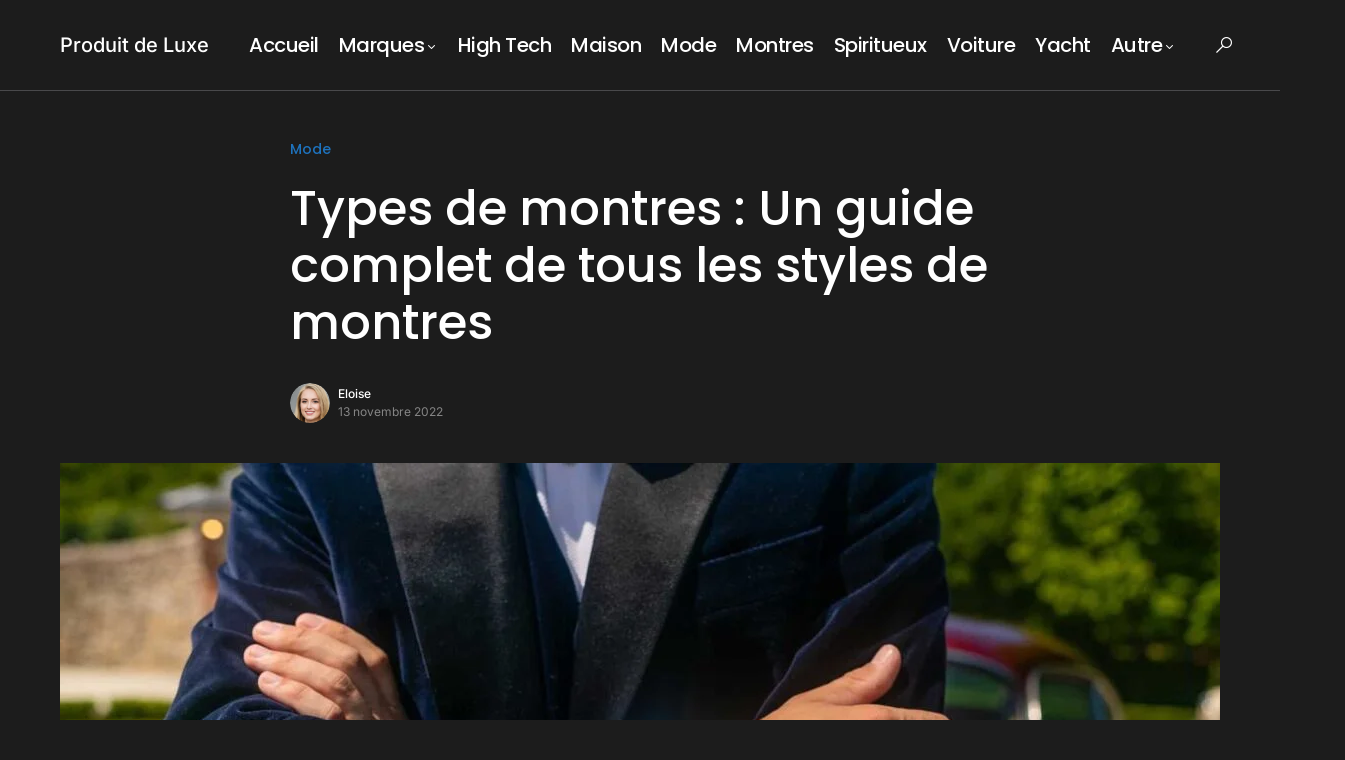

--- FILE ---
content_type: text/html; charset=UTF-8
request_url: https://produit-luxe.com/types-de-montres-un-guide-complet-de-tous-les-styles-de-montres/
body_size: 38500
content:
<!doctype html>
<html dir="ltr" lang="fr-FR" prefix="og: https://ogp.me/ns#">
<head>
	<meta charset="UTF-8" />
	<meta name="viewport" content="width=device-width, initial-scale=1" />
	<link rel="profile" href="https://gmpg.org/xfn/11" />
	<title>▷ Types de montres : Un guide complet de tous les styles de montres (2025) | Produit de Luxe</title>
	<style>img:is([sizes="auto" i], [sizes^="auto," i]) { contain-intrinsic-size: 3000px 1500px }</style>
	
		<!-- All in One SEO Pro 4.8.9 - aioseo.com -->
	<meta name="description" content="Accueil ‣ Montres de luxe ‣ Types de montres : Un guide complet de tous les styles de montresPhoto par Huguenot Horology / unsplash.comIl y a les montres et il y a les merveilles uniques de chronométrage. Les premières indiquent l&#039;heure réelle. Les secondes révèlent le type d&#039;homme que vous êtes : celui qui valorise" />
	<meta name="robots" content="max-image-preview:large" />
	<meta name="author" content="Eloise"/>
	<meta name="google-site-verification" content="YAKNGm5LLSZ3NNgi5fj-fNpX0XsTr_lBQEWJ53rPc5E" />
	<meta name="msvalidate.01" content="37C74CD0A6558B8F1E772EA6D2143EF6" />
	<link rel="canonical" href="https://produit-luxe.com/types-de-montres-un-guide-complet-de-tous-les-styles-de-montres/" />
	<meta name="generator" content="All in One SEO Pro (AIOSEO) 4.8.9" />
		<meta property="og:locale" content="fr_FR" />
		<meta property="og:site_name" content="Produit de Luxe" />
		<meta property="og:type" content="article" />
		<meta property="og:title" content="▷ Types de montres : Un guide complet de tous les styles de montres (2025) | Produit de Luxe" />
		<meta property="og:description" content="Accueil ‣ Montres de luxe ‣ Types de montres : Un guide complet de tous les styles de montresPhoto par Huguenot Horology / unsplash.comIl y a les montres et il y a les merveilles uniques de chronométrage. Les premières indiquent l&#039;heure réelle. Les secondes révèlent le type d&#039;homme que vous êtes : celui qui valorise" />
		<meta property="og:url" content="https://produit-luxe.com/types-de-montres-un-guide-complet-de-tous-les-styles-de-montres/" />
		<meta property="og:image" content="https://produit-luxe.b-cdn.net/wp-content/uploads/2022/11/Types-de-montres-Un-guide-complet-de-tous-les.jpg" />
		<meta property="og:image:secure_url" content="https://produit-luxe.b-cdn.net/wp-content/uploads/2022/11/Types-de-montres-Un-guide-complet-de-tous-les.jpg" />
		<meta property="og:image:width" content="1800" />
		<meta property="og:image:height" content="1200" />
		<meta property="article:published_time" content="2022-11-13T10:20:01+00:00" />
		<meta property="article:modified_time" content="2022-11-13T10:20:01+00:00" />
		<meta name="twitter:card" content="summary" />
		<meta name="twitter:title" content="▷ Types de montres : Un guide complet de tous les styles de montres (2025) | Produit de Luxe" />
		<meta name="twitter:description" content="Accueil ‣ Montres de luxe ‣ Types de montres : Un guide complet de tous les styles de montresPhoto par Huguenot Horology / unsplash.comIl y a les montres et il y a les merveilles uniques de chronométrage. Les premières indiquent l&#039;heure réelle. Les secondes révèlent le type d&#039;homme que vous êtes : celui qui valorise" />
		<meta name="twitter:image" content="https://produit-luxe.b-cdn.net/wp-content/uploads/2022/11/Types-de-montres-Un-guide-complet-de-tous-les.jpg" />
		<script type="application/ld+json" class="aioseo-schema">
			{"@context":"https:\/\/schema.org","@graph":[{"@type":"Article","@id":"https:\/\/produit-luxe.com\/types-de-montres-un-guide-complet-de-tous-les-styles-de-montres\/#article","name":"\u25b7 Types de montres : Un guide complet de tous les styles de montres (2025) | Produit de Luxe","headline":"Types de montres : Un guide complet de tous les styles de montres","author":{"@id":"https:\/\/produit-luxe.com\/author\/eloise\/#author"},"publisher":{"@id":"https:\/\/produit-luxe.com\/#organization"},"image":{"@type":"ImageObject","url":"https:\/\/produit-luxe.b-cdn.net\/wp-content\/uploads\/2022\/11\/Types-de-montres-Un-guide-complet-de-tous-les.jpg","width":1800,"height":1200,"caption":"#image_title"},"datePublished":"2022-11-13T11:20:01+01:00","dateModified":"2022-11-13T11:20:01+01:00","inLanguage":"fr-FR","mainEntityOfPage":{"@id":"https:\/\/produit-luxe.com\/types-de-montres-un-guide-complet-de-tous-les-styles-de-montres\/#webpage"},"isPartOf":{"@id":"https:\/\/produit-luxe.com\/types-de-montres-un-guide-complet-de-tous-les-styles-de-montres\/#webpage"},"articleSection":"Mode"},{"@type":"BreadcrumbList","@id":"https:\/\/produit-luxe.com\/types-de-montres-un-guide-complet-de-tous-les-styles-de-montres\/#breadcrumblist","itemListElement":[{"@type":"ListItem","@id":"https:\/\/produit-luxe.com#listItem","position":1,"name":"Accueil","item":"https:\/\/produit-luxe.com","nextItem":{"@type":"ListItem","@id":"https:\/\/produit-luxe.com\/mode\/#listItem","name":"Mode"}},{"@type":"ListItem","@id":"https:\/\/produit-luxe.com\/mode\/#listItem","position":2,"name":"Mode","item":"https:\/\/produit-luxe.com\/mode\/","nextItem":{"@type":"ListItem","@id":"https:\/\/produit-luxe.com\/types-de-montres-un-guide-complet-de-tous-les-styles-de-montres\/#listItem","name":"Types de montres : Un guide complet de tous les styles de montres"},"previousItem":{"@type":"ListItem","@id":"https:\/\/produit-luxe.com#listItem","name":"Accueil"}},{"@type":"ListItem","@id":"https:\/\/produit-luxe.com\/types-de-montres-un-guide-complet-de-tous-les-styles-de-montres\/#listItem","position":3,"name":"Types de montres : Un guide complet de tous les styles de montres","previousItem":{"@type":"ListItem","@id":"https:\/\/produit-luxe.com\/mode\/#listItem","name":"Mode"}}]},{"@type":"Organization","@id":"https:\/\/produit-luxe.com\/#organization","name":"Produit de Luxe","url":"https:\/\/produit-luxe.com\/"},{"@type":"Person","@id":"https:\/\/produit-luxe.com\/author\/eloise\/#author","url":"https:\/\/produit-luxe.com\/author\/eloise\/","name":"Eloise","image":{"@type":"ImageObject","url":"https:\/\/produit-luxe.b-cdn.net\/wp-content\/uploads\/2024\/04\/c0b08f8aa77eb279b4a6bfdb7258b2e7.png"},"sameAs":["https:\/\/www.youtube.com\/@Buzzafter-com"],"description":"Je m'appelle \u00c9lo\u00efse, j'ai 22 ans. Depuis tr\u00e8s jeune, passionn\u00e9e de mode et de d\u00e9fil\u00e9s. Je suis r\u00e9dactrice pour produit-luxe. J'aime \u00eatre au courant de l'actualit\u00e9 de cette industrie en perp\u00e9tuelle \u00e9volution !","jobTitle":"R\u00e9dactrice en Chef"},{"@type":"WebPage","@id":"https:\/\/produit-luxe.com\/types-de-montres-un-guide-complet-de-tous-les-styles-de-montres\/#webpage","url":"https:\/\/produit-luxe.com\/types-de-montres-un-guide-complet-de-tous-les-styles-de-montres\/","name":"\u25b7 Types de montres : Un guide complet de tous les styles de montres (2025) | Produit de Luxe","description":"Accueil \u2023 Montres de luxe \u2023 Types de montres : Un guide complet de tous les styles de montresPhoto par Huguenot Horology \/ unsplash.comIl y a les montres et il y a les merveilles uniques de chronom\u00e9trage. Les premi\u00e8res indiquent l'heure r\u00e9elle. Les secondes r\u00e9v\u00e8lent le type d'homme que vous \u00eates : celui qui valorise","inLanguage":"fr-FR","isPartOf":{"@id":"https:\/\/produit-luxe.com\/#website"},"breadcrumb":{"@id":"https:\/\/produit-luxe.com\/types-de-montres-un-guide-complet-de-tous-les-styles-de-montres\/#breadcrumblist"},"author":{"@id":"https:\/\/produit-luxe.com\/author\/eloise\/#author"},"creator":{"@id":"https:\/\/produit-luxe.com\/author\/eloise\/#author"},"image":{"@type":"ImageObject","url":"https:\/\/produit-luxe.b-cdn.net\/wp-content\/uploads\/2022\/11\/Types-de-montres-Un-guide-complet-de-tous-les.jpg","@id":"https:\/\/produit-luxe.com\/types-de-montres-un-guide-complet-de-tous-les-styles-de-montres\/#mainImage","width":1800,"height":1200,"caption":"#image_title"},"primaryImageOfPage":{"@id":"https:\/\/produit-luxe.com\/types-de-montres-un-guide-complet-de-tous-les-styles-de-montres\/#mainImage"},"datePublished":"2022-11-13T11:20:01+01:00","dateModified":"2022-11-13T11:20:01+01:00"},{"@type":"WebSite","@id":"https:\/\/produit-luxe.com\/#website","url":"https:\/\/produit-luxe.com\/","name":"Produit de Luxe","inLanguage":"fr-FR","publisher":{"@id":"https:\/\/produit-luxe.com\/#organization"}}]}
		</script>
		<!-- All in One SEO Pro -->

<link rel='dns-prefetch' href='//pagead2.googlesyndication.com' />
<link rel='preconnect' href='https://produit-luxe.b-cdn.net' />
			<link rel="preload" href="https://produit-luxe.b-cdn.net/wp-content/plugins/canvas/assets/fonts/canvas-icons.woff" as="font" type="font/woff" crossorigin>
			<link rel="stylesheet" id="structured-content-frontend-css" href="https://produit-luxe.com/wp-content/cache/perfmatters/produit-luxe.com/minify/9e5d9df2adf1.blocks.style.build.min.css?ver=1.7.0" media="all">
<link rel='stylesheet' id='canvas-css' href='https://produit-luxe.b-cdn.net/wp-content/plugins/canvas/assets/css/canvas.css?ver=2.5.1' media='all' />
<style id='wp-block-library-inline-css'>
:root{--wp-admin-theme-color:#007cba;--wp-admin-theme-color--rgb:0,124,186;--wp-admin-theme-color-darker-10:#006ba1;--wp-admin-theme-color-darker-10--rgb:0,107,161;--wp-admin-theme-color-darker-20:#005a87;--wp-admin-theme-color-darker-20--rgb:0,90,135;--wp-admin-border-width-focus:2px;--wp-block-synced-color:#7a00df;--wp-block-synced-color--rgb:122,0,223;--wp-bound-block-color:var(--wp-block-synced-color)}@media (min-resolution:192dpi){:root{--wp-admin-border-width-focus:1.5px}}.wp-element-button{cursor:pointer}:root{--wp--preset--font-size--normal:16px;--wp--preset--font-size--huge:42px}:root .has-very-light-gray-background-color{background-color:#eee}:root .has-very-dark-gray-background-color{background-color:#313131}:root .has-very-light-gray-color{color:#eee}:root .has-very-dark-gray-color{color:#313131}:root .has-vivid-green-cyan-to-vivid-cyan-blue-gradient-background{background:linear-gradient(135deg,#00d084,#0693e3)}:root .has-purple-crush-gradient-background{background:linear-gradient(135deg,#34e2e4,#4721fb 50%,#ab1dfe)}:root .has-hazy-dawn-gradient-background{background:linear-gradient(135deg,#faaca8,#dad0ec)}:root .has-subdued-olive-gradient-background{background:linear-gradient(135deg,#fafae1,#67a671)}:root .has-atomic-cream-gradient-background{background:linear-gradient(135deg,#fdd79a,#004a59)}:root .has-nightshade-gradient-background{background:linear-gradient(135deg,#330968,#31cdcf)}:root .has-midnight-gradient-background{background:linear-gradient(135deg,#020381,#2874fc)}.has-regular-font-size{font-size:1em}.has-larger-font-size{font-size:2.625em}.has-normal-font-size{font-size:var(--wp--preset--font-size--normal)}.has-huge-font-size{font-size:var(--wp--preset--font-size--huge)}.has-text-align-center{text-align:center}.has-text-align-left{text-align:left}.has-text-align-right{text-align:right}#end-resizable-editor-section{display:none}.aligncenter{clear:both}.items-justified-left{justify-content:flex-start}.items-justified-center{justify-content:center}.items-justified-right{justify-content:flex-end}.items-justified-space-between{justify-content:space-between}.screen-reader-text{border:0;clip-path:inset(50%);height:1px;margin:-1px;overflow:hidden;padding:0;position:absolute;width:1px;word-wrap:normal!important}.screen-reader-text:focus{background-color:#ddd;clip-path:none;color:#444;display:block;font-size:1em;height:auto;left:5px;line-height:normal;padding:15px 23px 14px;text-decoration:none;top:5px;width:auto;z-index:100000}html :where(.has-border-color){border-style:solid}html :where([style*=border-top-color]){border-top-style:solid}html :where([style*=border-right-color]){border-right-style:solid}html :where([style*=border-bottom-color]){border-bottom-style:solid}html :where([style*=border-left-color]){border-left-style:solid}html :where([style*=border-width]){border-style:solid}html :where([style*=border-top-width]){border-top-style:solid}html :where([style*=border-right-width]){border-right-style:solid}html :where([style*=border-bottom-width]){border-bottom-style:solid}html :where([style*=border-left-width]){border-left-style:solid}html :where(img[class*=wp-image-]){height:auto;max-width:100%}:where(figure){margin:0 0 1em}html :where(.is-position-sticky){--wp-admin--admin-bar--position-offset:var(--wp-admin--admin-bar--height,0px)}@media screen and (max-width:600px){html :where(.is-position-sticky){--wp-admin--admin-bar--position-offset:0px}}
</style>
<style id='classic-theme-styles-inline-css'>
/*! This file is auto-generated */
.wp-block-button__link{color:#fff;background-color:#32373c;border-radius:9999px;box-shadow:none;text-decoration:none;padding:calc(.667em + 2px) calc(1.333em + 2px);font-size:1.125em}.wp-block-file__button{background:#32373c;color:#fff;text-decoration:none}
</style>
<link rel="stylesheet" id="canvas-block-posts-sidebar-css" href="https://produit-luxe.com/wp-content/cache/perfmatters/produit-luxe.com/minify/2d12ae444509.block-posts-sidebar.min.css?ver=1751990309" media="all">
<link rel='stylesheet' id='titan-adminbar-styles-css' href='https://produit-luxe.b-cdn.net/wp-content/plugins/anti-spam/assets/css/admin-bar.css?ver=7.4.0' media='all' />
<link rel="stylesheet" id="canvas-block-heading-style-css" href="https://produit-luxe.com/wp-content/cache/perfmatters/produit-luxe.com/minify/2972bf4f5525.block.min.css?ver=1751990309" media="all">
<link rel="stylesheet" id="canvas-block-list-style-css" href="https://produit-luxe.com/wp-content/cache/perfmatters/produit-luxe.com/minify/9a87c5a39b36.block.min.css?ver=1751990309" media="all">
<link rel="stylesheet" id="canvas-block-paragraph-style-css" href="https://produit-luxe.com/wp-content/cache/perfmatters/produit-luxe.com/minify/522e59de3580.block.min.css?ver=1751990309" media="all">
<link rel="stylesheet" id="canvas-block-separator-style-css" href="https://produit-luxe.com/wp-content/cache/perfmatters/produit-luxe.com/minify/92264e01ea4d.block.min.css?ver=1751990309" media="all">
<link rel="stylesheet" id="canvas-block-group-style-css" href="https://produit-luxe.com/wp-content/cache/perfmatters/produit-luxe.com/minify/77cd8d6e0c9c.block.min.css?ver=1751990309" media="all">
<link rel="stylesheet" id="canvas-block-cover-style-css" href="https://produit-luxe.com/wp-content/cache/perfmatters/produit-luxe.com/minify/874b768073df.block.min.css?ver=1751990309" media="all">
<link rel="stylesheet" id="wp-automatic-css" href="https://produit-luxe.com/wp-content/cache/perfmatters/produit-luxe.com/minify/a6f669f03cb0.admin-dashboard.min.css?ver=1.0.0" media="all">
<link rel="stylesheet" id="wp-automatic-gallery-css" href="https://produit-luxe.com/wp-content/cache/perfmatters/produit-luxe.com/minify/b1942b3a6cdb.wp-automatic.min.css?ver=1.0.0" media="all">
<link rel='stylesheet' id='ez-toc-css' href='https://produit-luxe.b-cdn.net/wp-content/plugins/easy-table-of-contents/assets/css/screen.min.css?ver=2.0.76' media='all' />
<style id='ez-toc-inline-css'>
div#ez-toc-container .ez-toc-title {font-size: 120%;}div#ez-toc-container .ez-toc-title {font-weight: 500;}div#ez-toc-container ul li , div#ez-toc-container ul li a {font-size: 95%;}div#ez-toc-container ul li , div#ez-toc-container ul li a {font-weight: 500;}div#ez-toc-container nav ul ul li {font-size: 90%;}
.ez-toc-container-direction {direction: ltr;}.ez-toc-counter ul{counter-reset: item ;}.ez-toc-counter nav ul li a::before {content: counters(item, '.', decimal) '. ';display: inline-block;counter-increment: item;flex-grow: 0;flex-shrink: 0;margin-right: .2em; float: left; }.ez-toc-widget-direction {direction: ltr;}.ez-toc-widget-container ul{counter-reset: item ;}.ez-toc-widget-container nav ul li a::before {content: counters(item, '.', decimal) '. ';display: inline-block;counter-increment: item;flex-grow: 0;flex-shrink: 0;margin-right: .2em; float: left; }
</style>
<link rel="stylesheet" id="csco-styles-css" href="https://produit-luxe.com/wp-content/cache/perfmatters/produit-luxe.com/minify/aa0cb4d690f0.style.min.css?ver=1.1.4" media="all">
<style id='csco-styles-inline-css'>
:root { --social-links-label: "CONNECT"; }
.searchwp-live-search-no-min-chars:after { content: "Continue typing" }
</style>
<script src="https://produit-luxe.b-cdn.net/wp-includes/js/jquery/jquery.min.js?ver=3.7.1" id="jquery-core-js"></script>
<script src="https://produit-luxe.com/wp-content/cache/perfmatters/produit-luxe.com/minify/d62d1d69541a.custom-front.min.js?ver=1.0" id="wp-automatic-js" defer></script>
<script src="//pagead2.googlesyndication.com/pagead/js/adsbygoogle.js?ver=6.8.3" id="csco_adsense-js" defer></script>
<style type="text/css">.aawp .aawp-tb__row--highlight{background-color:#256aaf;}.aawp .aawp-tb__row--highlight{color:#256aaf;}.aawp .aawp-tb__row--highlight a{color:#256aaf;}</style>
		<!-- GA Google Analytics @ https://m0n.co/ga -->
		<script async src="https://www.googletagmanager.com/gtag/js?id=G-0QG5V76SS9"></script>
		<script defer src="[data-uri]"></script>

	<style id='csco-theme-typography'>
	:root {
		/* Base Font */
		--cs-font-base-family: Inter;
		--cs-font-base-size: 1rem;
		--cs-font-base-weight: 400;
		--cs-font-base-style: normal;
		--cs-font-base-letter-spacing: normal;
		--cs-font-base-line-height: 1.5;

		/* Primary Font */
		--cs-font-primary-family: Poppins;
		--cs-font-primary-size: 0.875rem;
		--cs-font-primary-weight: 500;
		--cs-font-primary-style: normal;
		--cs-font-primary-letter-spacing: normal;
		--cs-font-primary-text-transform: none;

		/* Secondary Font */
		--cs-font-secondary-family: Inter;
		--cs-font-secondary-size: 0.75rem;
		--cs-font-secondary-weight: 400;
		--cs-font-secondary-style: normal;
		--cs-font-secondary-letter-spacing: normal;
		--cs-font-secondary-text-transform: none;

		/* Category Font */
		--cs-font-category-family: Poppins;
		--cs-font-category-size: 0.875rem;
		--cs-font-category-weight: 500;
		--cs-font-category-style: normal;
		--cs-font-category-letter-spacing: normal;
		--cs-font-category-text-transform: none;

		/* Post Meta Font */
		--cs-font-post-meta-family: Inter;
		--cs-font-post-meta-size: 0.75rem;
		--cs-font-post-meta-weight: 400;
		--cs-font-post-meta-style: normal;
		--cs-font-post-meta-letter-spacing: normal;
		--cs-font-post-meta-text-transform: none;

		/* Input Font */
		--cs-font-input-family: Poppins;
		--cs-font-input-size: 0.9375rem;
		--cs-font-input-weight: 400;
		--cs-font-input-style: normal;
		--cs-font-input-letter-spacing: normal;
		--cs-font-input-text-transform: none;

		/* Post Subbtitle */
		--cs-font-post-subtitle-family: inherit;
		--cs-font-post-subtitle-size: 1.5rem;
		--cs-font-post-subtitle-letter-spacing: normal;

		/* Post Content */
		--cs-font-post-content-family: Inter;
		--cs-font-post-content-size: 1rem;
		--cs-font-post-content-letter-spacing: normal;

		/* Summary */
		--cs-font-entry-summary-family: Inter;
		--cs-font-entry-summary-size: 1.5rem;
		--cs-font-entry-summary-letter-spacing: normal;

		/* Entry Excerpt */
		--cs-font-entry-excerpt-family: Inter;
		--cs-font-entry-excerpt-size: 0.875rem;
		--cs-font-entry-excerpt-letter-spacing: normal;


		/* Logos --------------- */

		/* Main Logo */
		--cs-font-main-logo-family: Inter;
		--cs-font-main-logo-size: 1.25rem;
		--cs-font-main-logo-weight: 500;
		--cs-font-main-logo-style: normal;
		--cs-font-main-logo-letter-spacing: normal;
		--cs-font-main-logo-text-transform: none;

		/* Large Logo */
		--cs-font-large-logo-family: Inter;
		--cs-font-large-logo-size: 1.5rem;
		--cs-font-large-logo-weight: 500;
		--cs-font-large-logo-style: normal;
		--cs-font-large-logo-letter-spacing: normal;
		--cs-font-large-logo-text-transform: none;

		/* Footer Logo */
		--cs-font-footer-logo-family: Inter;
		--cs-font-footer-logo-size: 1.25rem;
		--cs-font-footer-logo-weight: 500;
		--cs-font-footer-logo-style: normal;
		--cs-font-footer-logo-letter-spacing: normal;
		--cs-font-footer-logo-text-transform: none;

		/* Headings --------------- */

		/* Headings */
		--cs-font-headings-family: Poppins;
		--cs-font-headings-weight: 500;
		--cs-font-headings-style: normal;
		--cs-font-headings-line-height: 1.25;
		--cs-font-headings-letter-spacing: normal;
		--cs-font-headings-text-transform: none;

		/* Menu Font --------------- */

		/* Menu */
		/* Used for main top level menu elements. */
		--cs-font-menu-family: Poppins;
		--cs-font-menu-size: 1.25rem;
		--cs-font-menu-weight: 500;
		--cs-font-menu-style: normal;
		--cs-font-menu-letter-spacing: -0.025em;
		--cs-font-menu-text-transform: none;

		/* Submenu Font */
		/* Used for submenu elements. */
		--cs-font-submenu-family: Poppins;
		--cs-font-submenu-size: 0.75rem;
		--cs-font-submenu-weight: 400;
		--cs-font-submenu-style: normal;
		--cs-font-submenu-letter-spacing: 0px;
		--cs-font-submenu-text-transform: none;

		/* Section Headings --------------- */
		--cs-font-section-headings-family: Poppins;
		--cs-font-section-headings-size: 1.25rem;
		--cs-font-section-headings-weight: 500;
		--cs-font-section-headings-style: normal;
		--cs-font-section-headings-letter-spacing: normal;
		--cs-font-section-headings-text-transform: none;

		--cs-font-section-subheadings-family: Sriracha;
		--cs-font-section-subheadings-size: 1rem;
		--cs-font-section-subheadings-weight: 400;
		--cs-font-section-subheadings-style: normal;
		--cs-font-section-subheadings-letter-spacing: -0.025em;
		--cs-font-section-subheadings-text-transform: none;
	}

	</style>
<link rel="icon" href="https://produit-luxe.b-cdn.net/wp-content/uploads/2022/03/1f48e-80x80.png" sizes="32x32" />
<link rel="icon" href="https://produit-luxe.b-cdn.net/wp-content/uploads/2022/03/1f48e.png" sizes="192x192" />
<link rel="apple-touch-icon" href="https://produit-luxe.b-cdn.net/wp-content/uploads/2022/03/1f48e.png" />
<meta name="msapplication-TileImage" content="https://produit-luxe.b-cdn.net/wp-content/uploads/2022/03/1f48e.png" />
		<style id="wp-custom-css">
			.sc_card {
background-color: black;
}		</style>
		<style id="kirki-inline-styles">:root, [data-site-scheme="default"]{--cs-color-site-background:#FFFFFF;--cs-color-search-background:#FFFFFF;--cs-color-topbar-background:#2d2f33;--cs-color-header-background:#FFFFFF;--cs-color-submenu-background:#FFFFFF;--cs-color-footer-background:#f8f9fa;}:root, [data-scheme="default"]{--cs-color-accent:#1e73be;--cs-color-accent-contrast:#FFFFFF;--cs-color-secondary:#818181;--cs-palette-color-secondary:#818181;--cs-color-secondary-contrast:#000000;--cs-color-category:#1e73be;--cs-color-category-hover:#818181;--cs-color-button:#1e73be;--cs-color-button-contrast:#FFFFFF;--cs-color-button-hover:#1e73be;--cs-color-button-hover-contrast:#FFFFFF;--cs-color-overlay-background:rgba(68,79,75,0.29);}:root .cs-posts-area-posts .cs-entry__title, [data-scheme="default"] .cs-posts-area-posts .cs-entry__title, :root .cs-entry__prev-next .cs-entry__title, [data-scheme="default"] .cs-entry__prev-next .cs-entry__title, :root .cs-entry__post-related .cs-entry__title, [data-scheme="default"] .cs-entry__post-related .cs-entry__title{--cs-color-title:#000000;--cs-color-title-hover:#818181;}[data-site-scheme="dark"]{--cs-color-site-background:#1c1c1c;--cs-color-search-background:#333335;--cs-color-topbar-background:#000000;--cs-color-header-background:#1c1c1c;--cs-color-submenu-background:#1c1c1c;--cs-color-footer-background:#1c1c1c;}[data-scheme="dark"]{--cs-color-accent:#1e73be;--cs-color-secondary:#858585;--cs-palette-color-secondary:#858585;--cs-color-secondary-contrast:#000000;--cs-color-category:#1e73be;--cs-color-category-hover:#818181;--cs-color-button:#ffffff;--cs-color-button-contrast:#1e73be;--cs-color-button-hover:#1e73be;--cs-color-button-hover-contrast:#FFFFFF;--cs-color-overlay-background:rgba(49,50,54,0.4);}[data-scheme="dark"] .cs-posts-area-posts .cs-entry__title, [data-scheme="dark"] .cs-entry__prev-next .cs-entry__title, [data-scheme="dark"] .cs-entry__post-related .cs-entry__title{--cs-color-title:#ffffff;--cs-color-title-hover:#858585;}:root{--cs-common-border-radius:0px;--cs-primary-border-radius:0px;--cs-secondary-border-radius:25px;--cs-additional-border-radius:25px;--cs-image-border-radius:0px;--cs-header-topbar-height:50px;--cs-header-initial-height:90px;--cs-header-height:60px;--cs-header-border-width:1px;}:root .cs-section-subheadings, [data-scheme="default"] .cs-section-subheadings{--cs-section-subheadings-color:#20b382;}:root .cnvs-block-section-heading, [data-scheme="default"] .cnvs-block-section-heading{--cnvs-section-subheading-color:#20b382;}[data-scheme="dark"] .cs-section-subheadings{--cs-section-subheadings-color:#20b382;}[data-scheme="dark"] .cnvs-block-section-heading{--cnvs-section-subheading-color:#20b382;}.cs-posts-area__home.cs-posts-area__grid{--cs-posts-area-grid-columns-const:2!important;--cs-posts-area-grid-columns:2!important;}.cs-posts-area__archive.cs-posts-area__grid{--cs-posts-area-grid-columns-const:2!important;--cs-posts-area-grid-columns:2!important;}@media (max-width: 1019px){.cs-posts-area__home.cs-posts-area__grid{--cs-posts-area-grid-columns:2!important;}.cs-posts-area__archive.cs-posts-area__grid{--cs-posts-area-grid-columns:2!important;}}@media (max-width: 599px){.cs-posts-area__home.cs-posts-area__grid{--cs-posts-area-grid-columns:1!important;}.cs-posts-area__archive.cs-posts-area__grid{--cs-posts-area-grid-columns:1!important;}}/* cyrillic-ext */
@font-face {
  font-family: 'Inter';
  font-style: normal;
  font-weight: 400;
  font-display: swap;
  src: url(https://produit-luxe.b-cdn.net/wp-content/fonts/inter/UcC73FwrK3iLTeHuS_nVMrMxCp50SjIa2JL7SUc.woff2) format('woff2');
  unicode-range: U+0460-052F, U+1C80-1C8A, U+20B4, U+2DE0-2DFF, U+A640-A69F, U+FE2E-FE2F;
}
/* cyrillic */
@font-face {
  font-family: 'Inter';
  font-style: normal;
  font-weight: 400;
  font-display: swap;
  src: url(https://produit-luxe.b-cdn.net/wp-content/fonts/inter/UcC73FwrK3iLTeHuS_nVMrMxCp50SjIa0ZL7SUc.woff2) format('woff2');
  unicode-range: U+0301, U+0400-045F, U+0490-0491, U+04B0-04B1, U+2116;
}
/* greek-ext */
@font-face {
  font-family: 'Inter';
  font-style: normal;
  font-weight: 400;
  font-display: swap;
  src: url(https://produit-luxe.b-cdn.net/wp-content/fonts/inter/UcC73FwrK3iLTeHuS_nVMrMxCp50SjIa2ZL7SUc.woff2) format('woff2');
  unicode-range: U+1F00-1FFF;
}
/* greek */
@font-face {
  font-family: 'Inter';
  font-style: normal;
  font-weight: 400;
  font-display: swap;
  src: url(https://produit-luxe.b-cdn.net/wp-content/fonts/inter/UcC73FwrK3iLTeHuS_nVMrMxCp50SjIa1pL7SUc.woff2) format('woff2');
  unicode-range: U+0370-0377, U+037A-037F, U+0384-038A, U+038C, U+038E-03A1, U+03A3-03FF;
}
/* vietnamese */
@font-face {
  font-family: 'Inter';
  font-style: normal;
  font-weight: 400;
  font-display: swap;
  src: url(https://produit-luxe.b-cdn.net/wp-content/fonts/inter/UcC73FwrK3iLTeHuS_nVMrMxCp50SjIa2pL7SUc.woff2) format('woff2');
  unicode-range: U+0102-0103, U+0110-0111, U+0128-0129, U+0168-0169, U+01A0-01A1, U+01AF-01B0, U+0300-0301, U+0303-0304, U+0308-0309, U+0323, U+0329, U+1EA0-1EF9, U+20AB;
}
/* latin-ext */
@font-face {
  font-family: 'Inter';
  font-style: normal;
  font-weight: 400;
  font-display: swap;
  src: url(https://produit-luxe.b-cdn.net/wp-content/fonts/inter/UcC73FwrK3iLTeHuS_nVMrMxCp50SjIa25L7SUc.woff2) format('woff2');
  unicode-range: U+0100-02BA, U+02BD-02C5, U+02C7-02CC, U+02CE-02D7, U+02DD-02FF, U+0304, U+0308, U+0329, U+1D00-1DBF, U+1E00-1E9F, U+1EF2-1EFF, U+2020, U+20A0-20AB, U+20AD-20C0, U+2113, U+2C60-2C7F, U+A720-A7FF;
}
/* latin */
@font-face {
  font-family: 'Inter';
  font-style: normal;
  font-weight: 400;
  font-display: swap;
  src: url(https://produit-luxe.b-cdn.net/wp-content/fonts/inter/UcC73FwrK3iLTeHuS_nVMrMxCp50SjIa1ZL7.woff2) format('woff2');
  unicode-range: U+0000-00FF, U+0131, U+0152-0153, U+02BB-02BC, U+02C6, U+02DA, U+02DC, U+0304, U+0308, U+0329, U+2000-206F, U+20AC, U+2122, U+2191, U+2193, U+2212, U+2215, U+FEFF, U+FFFD;
}
/* cyrillic-ext */
@font-face {
  font-family: 'Inter';
  font-style: normal;
  font-weight: 500;
  font-display: swap;
  src: url(https://produit-luxe.b-cdn.net/wp-content/fonts/inter/UcC73FwrK3iLTeHuS_nVMrMxCp50SjIa2JL7SUc.woff2) format('woff2');
  unicode-range: U+0460-052F, U+1C80-1C8A, U+20B4, U+2DE0-2DFF, U+A640-A69F, U+FE2E-FE2F;
}
/* cyrillic */
@font-face {
  font-family: 'Inter';
  font-style: normal;
  font-weight: 500;
  font-display: swap;
  src: url(https://produit-luxe.b-cdn.net/wp-content/fonts/inter/UcC73FwrK3iLTeHuS_nVMrMxCp50SjIa0ZL7SUc.woff2) format('woff2');
  unicode-range: U+0301, U+0400-045F, U+0490-0491, U+04B0-04B1, U+2116;
}
/* greek-ext */
@font-face {
  font-family: 'Inter';
  font-style: normal;
  font-weight: 500;
  font-display: swap;
  src: url(https://produit-luxe.b-cdn.net/wp-content/fonts/inter/UcC73FwrK3iLTeHuS_nVMrMxCp50SjIa2ZL7SUc.woff2) format('woff2');
  unicode-range: U+1F00-1FFF;
}
/* greek */
@font-face {
  font-family: 'Inter';
  font-style: normal;
  font-weight: 500;
  font-display: swap;
  src: url(https://produit-luxe.b-cdn.net/wp-content/fonts/inter/UcC73FwrK3iLTeHuS_nVMrMxCp50SjIa1pL7SUc.woff2) format('woff2');
  unicode-range: U+0370-0377, U+037A-037F, U+0384-038A, U+038C, U+038E-03A1, U+03A3-03FF;
}
/* vietnamese */
@font-face {
  font-family: 'Inter';
  font-style: normal;
  font-weight: 500;
  font-display: swap;
  src: url(https://produit-luxe.b-cdn.net/wp-content/fonts/inter/UcC73FwrK3iLTeHuS_nVMrMxCp50SjIa2pL7SUc.woff2) format('woff2');
  unicode-range: U+0102-0103, U+0110-0111, U+0128-0129, U+0168-0169, U+01A0-01A1, U+01AF-01B0, U+0300-0301, U+0303-0304, U+0308-0309, U+0323, U+0329, U+1EA0-1EF9, U+20AB;
}
/* latin-ext */
@font-face {
  font-family: 'Inter';
  font-style: normal;
  font-weight: 500;
  font-display: swap;
  src: url(https://produit-luxe.b-cdn.net/wp-content/fonts/inter/UcC73FwrK3iLTeHuS_nVMrMxCp50SjIa25L7SUc.woff2) format('woff2');
  unicode-range: U+0100-02BA, U+02BD-02C5, U+02C7-02CC, U+02CE-02D7, U+02DD-02FF, U+0304, U+0308, U+0329, U+1D00-1DBF, U+1E00-1E9F, U+1EF2-1EFF, U+2020, U+20A0-20AB, U+20AD-20C0, U+2113, U+2C60-2C7F, U+A720-A7FF;
}
/* latin */
@font-face {
  font-family: 'Inter';
  font-style: normal;
  font-weight: 500;
  font-display: swap;
  src: url(https://produit-luxe.b-cdn.net/wp-content/fonts/inter/UcC73FwrK3iLTeHuS_nVMrMxCp50SjIa1ZL7.woff2) format('woff2');
  unicode-range: U+0000-00FF, U+0131, U+0152-0153, U+02BB-02BC, U+02C6, U+02DA, U+02DC, U+0304, U+0308, U+0329, U+2000-206F, U+20AC, U+2122, U+2191, U+2193, U+2212, U+2215, U+FEFF, U+FFFD;
}/* devanagari */
@font-face {
  font-family: 'Poppins';
  font-style: normal;
  font-weight: 400;
  font-display: swap;
  src: url(https://produit-luxe.b-cdn.net/wp-content/fonts/poppins/pxiEyp8kv8JHgFVrJJbecmNE.woff2) format('woff2');
  unicode-range: U+0900-097F, U+1CD0-1CF9, U+200C-200D, U+20A8, U+20B9, U+20F0, U+25CC, U+A830-A839, U+A8E0-A8FF, U+11B00-11B09;
}
/* latin-ext */
@font-face {
  font-family: 'Poppins';
  font-style: normal;
  font-weight: 400;
  font-display: swap;
  src: url(https://produit-luxe.b-cdn.net/wp-content/fonts/poppins/pxiEyp8kv8JHgFVrJJnecmNE.woff2) format('woff2');
  unicode-range: U+0100-02BA, U+02BD-02C5, U+02C7-02CC, U+02CE-02D7, U+02DD-02FF, U+0304, U+0308, U+0329, U+1D00-1DBF, U+1E00-1E9F, U+1EF2-1EFF, U+2020, U+20A0-20AB, U+20AD-20C0, U+2113, U+2C60-2C7F, U+A720-A7FF;
}
/* latin */
@font-face {
  font-family: 'Poppins';
  font-style: normal;
  font-weight: 400;
  font-display: swap;
  src: url(https://produit-luxe.b-cdn.net/wp-content/fonts/poppins/pxiEyp8kv8JHgFVrJJfecg.woff2) format('woff2');
  unicode-range: U+0000-00FF, U+0131, U+0152-0153, U+02BB-02BC, U+02C6, U+02DA, U+02DC, U+0304, U+0308, U+0329, U+2000-206F, U+20AC, U+2122, U+2191, U+2193, U+2212, U+2215, U+FEFF, U+FFFD;
}
/* devanagari */
@font-face {
  font-family: 'Poppins';
  font-style: normal;
  font-weight: 500;
  font-display: swap;
  src: url(https://produit-luxe.b-cdn.net/wp-content/fonts/poppins/pxiByp8kv8JHgFVrLGT9Z11lFc-K.woff2) format('woff2');
  unicode-range: U+0900-097F, U+1CD0-1CF9, U+200C-200D, U+20A8, U+20B9, U+20F0, U+25CC, U+A830-A839, U+A8E0-A8FF, U+11B00-11B09;
}
/* latin-ext */
@font-face {
  font-family: 'Poppins';
  font-style: normal;
  font-weight: 500;
  font-display: swap;
  src: url(https://produit-luxe.b-cdn.net/wp-content/fonts/poppins/pxiByp8kv8JHgFVrLGT9Z1JlFc-K.woff2) format('woff2');
  unicode-range: U+0100-02BA, U+02BD-02C5, U+02C7-02CC, U+02CE-02D7, U+02DD-02FF, U+0304, U+0308, U+0329, U+1D00-1DBF, U+1E00-1E9F, U+1EF2-1EFF, U+2020, U+20A0-20AB, U+20AD-20C0, U+2113, U+2C60-2C7F, U+A720-A7FF;
}
/* latin */
@font-face {
  font-family: 'Poppins';
  font-style: normal;
  font-weight: 500;
  font-display: swap;
  src: url(https://produit-luxe.b-cdn.net/wp-content/fonts/poppins/pxiByp8kv8JHgFVrLGT9Z1xlFQ.woff2) format('woff2');
  unicode-range: U+0000-00FF, U+0131, U+0152-0153, U+02BB-02BC, U+02C6, U+02DA, U+02DC, U+0304, U+0308, U+0329, U+2000-206F, U+20AC, U+2122, U+2191, U+2193, U+2212, U+2215, U+FEFF, U+FFFD;
}/* thai */
@font-face {
  font-family: 'Sriracha';
  font-style: normal;
  font-weight: 400;
  font-display: swap;
  src: url(https://produit-luxe.b-cdn.net/wp-content/fonts/sriracha/0nkrC9D4IuYBgWcI9NbLTwHSoQ.woff2) format('woff2');
  unicode-range: U+02D7, U+0303, U+0331, U+0E01-0E5B, U+200C-200D, U+25CC;
}
/* vietnamese */
@font-face {
  font-family: 'Sriracha';
  font-style: normal;
  font-weight: 400;
  font-display: swap;
  src: url(https://produit-luxe.b-cdn.net/wp-content/fonts/sriracha/0nkrC9D4IuYBgWcI9NbQTwHSoQ.woff2) format('woff2');
  unicode-range: U+0102-0103, U+0110-0111, U+0128-0129, U+0168-0169, U+01A0-01A1, U+01AF-01B0, U+0300-0301, U+0303-0304, U+0308-0309, U+0323, U+0329, U+1EA0-1EF9, U+20AB;
}
/* latin-ext */
@font-face {
  font-family: 'Sriracha';
  font-style: normal;
  font-weight: 400;
  font-display: swap;
  src: url(https://produit-luxe.b-cdn.net/wp-content/fonts/sriracha/0nkrC9D4IuYBgWcI9NbRTwHSoQ.woff2) format('woff2');
  unicode-range: U+0100-02BA, U+02BD-02C5, U+02C7-02CC, U+02CE-02D7, U+02DD-02FF, U+0304, U+0308, U+0329, U+1D00-1DBF, U+1E00-1E9F, U+1EF2-1EFF, U+2020, U+20A0-20AB, U+20AD-20C0, U+2113, U+2C60-2C7F, U+A720-A7FF;
}
/* latin */
@font-face {
  font-family: 'Sriracha';
  font-style: normal;
  font-weight: 400;
  font-display: swap;
  src: url(https://produit-luxe.b-cdn.net/wp-content/fonts/sriracha/0nkrC9D4IuYBgWcI9NbfTwE.woff2) format('woff2');
  unicode-range: U+0000-00FF, U+0131, U+0152-0153, U+02BB-02BC, U+02C6, U+02DA, U+02DC, U+0304, U+0308, U+0329, U+2000-206F, U+20AC, U+2122, U+2191, U+2193, U+2212, U+2215, U+FEFF, U+FFFD;
}/* cyrillic-ext */
@font-face {
  font-family: 'Inter';
  font-style: normal;
  font-weight: 400;
  font-display: swap;
  src: url(https://produit-luxe.b-cdn.net/wp-content/fonts/inter/UcC73FwrK3iLTeHuS_nVMrMxCp50SjIa2JL7SUc.woff2) format('woff2');
  unicode-range: U+0460-052F, U+1C80-1C8A, U+20B4, U+2DE0-2DFF, U+A640-A69F, U+FE2E-FE2F;
}
/* cyrillic */
@font-face {
  font-family: 'Inter';
  font-style: normal;
  font-weight: 400;
  font-display: swap;
  src: url(https://produit-luxe.b-cdn.net/wp-content/fonts/inter/UcC73FwrK3iLTeHuS_nVMrMxCp50SjIa0ZL7SUc.woff2) format('woff2');
  unicode-range: U+0301, U+0400-045F, U+0490-0491, U+04B0-04B1, U+2116;
}
/* greek-ext */
@font-face {
  font-family: 'Inter';
  font-style: normal;
  font-weight: 400;
  font-display: swap;
  src: url(https://produit-luxe.b-cdn.net/wp-content/fonts/inter/UcC73FwrK3iLTeHuS_nVMrMxCp50SjIa2ZL7SUc.woff2) format('woff2');
  unicode-range: U+1F00-1FFF;
}
/* greek */
@font-face {
  font-family: 'Inter';
  font-style: normal;
  font-weight: 400;
  font-display: swap;
  src: url(https://produit-luxe.b-cdn.net/wp-content/fonts/inter/UcC73FwrK3iLTeHuS_nVMrMxCp50SjIa1pL7SUc.woff2) format('woff2');
  unicode-range: U+0370-0377, U+037A-037F, U+0384-038A, U+038C, U+038E-03A1, U+03A3-03FF;
}
/* vietnamese */
@font-face {
  font-family: 'Inter';
  font-style: normal;
  font-weight: 400;
  font-display: swap;
  src: url(https://produit-luxe.b-cdn.net/wp-content/fonts/inter/UcC73FwrK3iLTeHuS_nVMrMxCp50SjIa2pL7SUc.woff2) format('woff2');
  unicode-range: U+0102-0103, U+0110-0111, U+0128-0129, U+0168-0169, U+01A0-01A1, U+01AF-01B0, U+0300-0301, U+0303-0304, U+0308-0309, U+0323, U+0329, U+1EA0-1EF9, U+20AB;
}
/* latin-ext */
@font-face {
  font-family: 'Inter';
  font-style: normal;
  font-weight: 400;
  font-display: swap;
  src: url(https://produit-luxe.b-cdn.net/wp-content/fonts/inter/UcC73FwrK3iLTeHuS_nVMrMxCp50SjIa25L7SUc.woff2) format('woff2');
  unicode-range: U+0100-02BA, U+02BD-02C5, U+02C7-02CC, U+02CE-02D7, U+02DD-02FF, U+0304, U+0308, U+0329, U+1D00-1DBF, U+1E00-1E9F, U+1EF2-1EFF, U+2020, U+20A0-20AB, U+20AD-20C0, U+2113, U+2C60-2C7F, U+A720-A7FF;
}
/* latin */
@font-face {
  font-family: 'Inter';
  font-style: normal;
  font-weight: 400;
  font-display: swap;
  src: url(https://produit-luxe.b-cdn.net/wp-content/fonts/inter/UcC73FwrK3iLTeHuS_nVMrMxCp50SjIa1ZL7.woff2) format('woff2');
  unicode-range: U+0000-00FF, U+0131, U+0152-0153, U+02BB-02BC, U+02C6, U+02DA, U+02DC, U+0304, U+0308, U+0329, U+2000-206F, U+20AC, U+2122, U+2191, U+2193, U+2212, U+2215, U+FEFF, U+FFFD;
}
/* cyrillic-ext */
@font-face {
  font-family: 'Inter';
  font-style: normal;
  font-weight: 500;
  font-display: swap;
  src: url(https://produit-luxe.b-cdn.net/wp-content/fonts/inter/UcC73FwrK3iLTeHuS_nVMrMxCp50SjIa2JL7SUc.woff2) format('woff2');
  unicode-range: U+0460-052F, U+1C80-1C8A, U+20B4, U+2DE0-2DFF, U+A640-A69F, U+FE2E-FE2F;
}
/* cyrillic */
@font-face {
  font-family: 'Inter';
  font-style: normal;
  font-weight: 500;
  font-display: swap;
  src: url(https://produit-luxe.b-cdn.net/wp-content/fonts/inter/UcC73FwrK3iLTeHuS_nVMrMxCp50SjIa0ZL7SUc.woff2) format('woff2');
  unicode-range: U+0301, U+0400-045F, U+0490-0491, U+04B0-04B1, U+2116;
}
/* greek-ext */
@font-face {
  font-family: 'Inter';
  font-style: normal;
  font-weight: 500;
  font-display: swap;
  src: url(https://produit-luxe.b-cdn.net/wp-content/fonts/inter/UcC73FwrK3iLTeHuS_nVMrMxCp50SjIa2ZL7SUc.woff2) format('woff2');
  unicode-range: U+1F00-1FFF;
}
/* greek */
@font-face {
  font-family: 'Inter';
  font-style: normal;
  font-weight: 500;
  font-display: swap;
  src: url(https://produit-luxe.b-cdn.net/wp-content/fonts/inter/UcC73FwrK3iLTeHuS_nVMrMxCp50SjIa1pL7SUc.woff2) format('woff2');
  unicode-range: U+0370-0377, U+037A-037F, U+0384-038A, U+038C, U+038E-03A1, U+03A3-03FF;
}
/* vietnamese */
@font-face {
  font-family: 'Inter';
  font-style: normal;
  font-weight: 500;
  font-display: swap;
  src: url(https://produit-luxe.b-cdn.net/wp-content/fonts/inter/UcC73FwrK3iLTeHuS_nVMrMxCp50SjIa2pL7SUc.woff2) format('woff2');
  unicode-range: U+0102-0103, U+0110-0111, U+0128-0129, U+0168-0169, U+01A0-01A1, U+01AF-01B0, U+0300-0301, U+0303-0304, U+0308-0309, U+0323, U+0329, U+1EA0-1EF9, U+20AB;
}
/* latin-ext */
@font-face {
  font-family: 'Inter';
  font-style: normal;
  font-weight: 500;
  font-display: swap;
  src: url(https://produit-luxe.b-cdn.net/wp-content/fonts/inter/UcC73FwrK3iLTeHuS_nVMrMxCp50SjIa25L7SUc.woff2) format('woff2');
  unicode-range: U+0100-02BA, U+02BD-02C5, U+02C7-02CC, U+02CE-02D7, U+02DD-02FF, U+0304, U+0308, U+0329, U+1D00-1DBF, U+1E00-1E9F, U+1EF2-1EFF, U+2020, U+20A0-20AB, U+20AD-20C0, U+2113, U+2C60-2C7F, U+A720-A7FF;
}
/* latin */
@font-face {
  font-family: 'Inter';
  font-style: normal;
  font-weight: 500;
  font-display: swap;
  src: url(https://produit-luxe.b-cdn.net/wp-content/fonts/inter/UcC73FwrK3iLTeHuS_nVMrMxCp50SjIa1ZL7.woff2) format('woff2');
  unicode-range: U+0000-00FF, U+0131, U+0152-0153, U+02BB-02BC, U+02C6, U+02DA, U+02DC, U+0304, U+0308, U+0329, U+2000-206F, U+20AC, U+2122, U+2191, U+2193, U+2212, U+2215, U+FEFF, U+FFFD;
}/* devanagari */
@font-face {
  font-family: 'Poppins';
  font-style: normal;
  font-weight: 400;
  font-display: swap;
  src: url(https://produit-luxe.b-cdn.net/wp-content/fonts/poppins/pxiEyp8kv8JHgFVrJJbecmNE.woff2) format('woff2');
  unicode-range: U+0900-097F, U+1CD0-1CF9, U+200C-200D, U+20A8, U+20B9, U+20F0, U+25CC, U+A830-A839, U+A8E0-A8FF, U+11B00-11B09;
}
/* latin-ext */
@font-face {
  font-family: 'Poppins';
  font-style: normal;
  font-weight: 400;
  font-display: swap;
  src: url(https://produit-luxe.b-cdn.net/wp-content/fonts/poppins/pxiEyp8kv8JHgFVrJJnecmNE.woff2) format('woff2');
  unicode-range: U+0100-02BA, U+02BD-02C5, U+02C7-02CC, U+02CE-02D7, U+02DD-02FF, U+0304, U+0308, U+0329, U+1D00-1DBF, U+1E00-1E9F, U+1EF2-1EFF, U+2020, U+20A0-20AB, U+20AD-20C0, U+2113, U+2C60-2C7F, U+A720-A7FF;
}
/* latin */
@font-face {
  font-family: 'Poppins';
  font-style: normal;
  font-weight: 400;
  font-display: swap;
  src: url(https://produit-luxe.b-cdn.net/wp-content/fonts/poppins/pxiEyp8kv8JHgFVrJJfecg.woff2) format('woff2');
  unicode-range: U+0000-00FF, U+0131, U+0152-0153, U+02BB-02BC, U+02C6, U+02DA, U+02DC, U+0304, U+0308, U+0329, U+2000-206F, U+20AC, U+2122, U+2191, U+2193, U+2212, U+2215, U+FEFF, U+FFFD;
}
/* devanagari */
@font-face {
  font-family: 'Poppins';
  font-style: normal;
  font-weight: 500;
  font-display: swap;
  src: url(https://produit-luxe.b-cdn.net/wp-content/fonts/poppins/pxiByp8kv8JHgFVrLGT9Z11lFc-K.woff2) format('woff2');
  unicode-range: U+0900-097F, U+1CD0-1CF9, U+200C-200D, U+20A8, U+20B9, U+20F0, U+25CC, U+A830-A839, U+A8E0-A8FF, U+11B00-11B09;
}
/* latin-ext */
@font-face {
  font-family: 'Poppins';
  font-style: normal;
  font-weight: 500;
  font-display: swap;
  src: url(https://produit-luxe.b-cdn.net/wp-content/fonts/poppins/pxiByp8kv8JHgFVrLGT9Z1JlFc-K.woff2) format('woff2');
  unicode-range: U+0100-02BA, U+02BD-02C5, U+02C7-02CC, U+02CE-02D7, U+02DD-02FF, U+0304, U+0308, U+0329, U+1D00-1DBF, U+1E00-1E9F, U+1EF2-1EFF, U+2020, U+20A0-20AB, U+20AD-20C0, U+2113, U+2C60-2C7F, U+A720-A7FF;
}
/* latin */
@font-face {
  font-family: 'Poppins';
  font-style: normal;
  font-weight: 500;
  font-display: swap;
  src: url(https://produit-luxe.b-cdn.net/wp-content/fonts/poppins/pxiByp8kv8JHgFVrLGT9Z1xlFQ.woff2) format('woff2');
  unicode-range: U+0000-00FF, U+0131, U+0152-0153, U+02BB-02BC, U+02C6, U+02DA, U+02DC, U+0304, U+0308, U+0329, U+2000-206F, U+20AC, U+2122, U+2191, U+2193, U+2212, U+2215, U+FEFF, U+FFFD;
}/* thai */
@font-face {
  font-family: 'Sriracha';
  font-style: normal;
  font-weight: 400;
  font-display: swap;
  src: url(https://produit-luxe.b-cdn.net/wp-content/fonts/sriracha/0nkrC9D4IuYBgWcI9NbLTwHSoQ.woff2) format('woff2');
  unicode-range: U+02D7, U+0303, U+0331, U+0E01-0E5B, U+200C-200D, U+25CC;
}
/* vietnamese */
@font-face {
  font-family: 'Sriracha';
  font-style: normal;
  font-weight: 400;
  font-display: swap;
  src: url(https://produit-luxe.b-cdn.net/wp-content/fonts/sriracha/0nkrC9D4IuYBgWcI9NbQTwHSoQ.woff2) format('woff2');
  unicode-range: U+0102-0103, U+0110-0111, U+0128-0129, U+0168-0169, U+01A0-01A1, U+01AF-01B0, U+0300-0301, U+0303-0304, U+0308-0309, U+0323, U+0329, U+1EA0-1EF9, U+20AB;
}
/* latin-ext */
@font-face {
  font-family: 'Sriracha';
  font-style: normal;
  font-weight: 400;
  font-display: swap;
  src: url(https://produit-luxe.b-cdn.net/wp-content/fonts/sriracha/0nkrC9D4IuYBgWcI9NbRTwHSoQ.woff2) format('woff2');
  unicode-range: U+0100-02BA, U+02BD-02C5, U+02C7-02CC, U+02CE-02D7, U+02DD-02FF, U+0304, U+0308, U+0329, U+1D00-1DBF, U+1E00-1E9F, U+1EF2-1EFF, U+2020, U+20A0-20AB, U+20AD-20C0, U+2113, U+2C60-2C7F, U+A720-A7FF;
}
/* latin */
@font-face {
  font-family: 'Sriracha';
  font-style: normal;
  font-weight: 400;
  font-display: swap;
  src: url(https://produit-luxe.b-cdn.net/wp-content/fonts/sriracha/0nkrC9D4IuYBgWcI9NbfTwE.woff2) format('woff2');
  unicode-range: U+0000-00FF, U+0131, U+0152-0153, U+02BB-02BC, U+02C6, U+02DA, U+02DC, U+0304, U+0308, U+0329, U+2000-206F, U+20AC, U+2122, U+2191, U+2193, U+2212, U+2215, U+FEFF, U+FFFD;
}/* cyrillic-ext */
@font-face {
  font-family: 'Inter';
  font-style: normal;
  font-weight: 400;
  font-display: swap;
  src: url(https://produit-luxe.b-cdn.net/wp-content/fonts/inter/UcC73FwrK3iLTeHuS_nVMrMxCp50SjIa2JL7SUc.woff2) format('woff2');
  unicode-range: U+0460-052F, U+1C80-1C8A, U+20B4, U+2DE0-2DFF, U+A640-A69F, U+FE2E-FE2F;
}
/* cyrillic */
@font-face {
  font-family: 'Inter';
  font-style: normal;
  font-weight: 400;
  font-display: swap;
  src: url(https://produit-luxe.b-cdn.net/wp-content/fonts/inter/UcC73FwrK3iLTeHuS_nVMrMxCp50SjIa0ZL7SUc.woff2) format('woff2');
  unicode-range: U+0301, U+0400-045F, U+0490-0491, U+04B0-04B1, U+2116;
}
/* greek-ext */
@font-face {
  font-family: 'Inter';
  font-style: normal;
  font-weight: 400;
  font-display: swap;
  src: url(https://produit-luxe.b-cdn.net/wp-content/fonts/inter/UcC73FwrK3iLTeHuS_nVMrMxCp50SjIa2ZL7SUc.woff2) format('woff2');
  unicode-range: U+1F00-1FFF;
}
/* greek */
@font-face {
  font-family: 'Inter';
  font-style: normal;
  font-weight: 400;
  font-display: swap;
  src: url(https://produit-luxe.b-cdn.net/wp-content/fonts/inter/UcC73FwrK3iLTeHuS_nVMrMxCp50SjIa1pL7SUc.woff2) format('woff2');
  unicode-range: U+0370-0377, U+037A-037F, U+0384-038A, U+038C, U+038E-03A1, U+03A3-03FF;
}
/* vietnamese */
@font-face {
  font-family: 'Inter';
  font-style: normal;
  font-weight: 400;
  font-display: swap;
  src: url(https://produit-luxe.b-cdn.net/wp-content/fonts/inter/UcC73FwrK3iLTeHuS_nVMrMxCp50SjIa2pL7SUc.woff2) format('woff2');
  unicode-range: U+0102-0103, U+0110-0111, U+0128-0129, U+0168-0169, U+01A0-01A1, U+01AF-01B0, U+0300-0301, U+0303-0304, U+0308-0309, U+0323, U+0329, U+1EA0-1EF9, U+20AB;
}
/* latin-ext */
@font-face {
  font-family: 'Inter';
  font-style: normal;
  font-weight: 400;
  font-display: swap;
  src: url(https://produit-luxe.b-cdn.net/wp-content/fonts/inter/UcC73FwrK3iLTeHuS_nVMrMxCp50SjIa25L7SUc.woff2) format('woff2');
  unicode-range: U+0100-02BA, U+02BD-02C5, U+02C7-02CC, U+02CE-02D7, U+02DD-02FF, U+0304, U+0308, U+0329, U+1D00-1DBF, U+1E00-1E9F, U+1EF2-1EFF, U+2020, U+20A0-20AB, U+20AD-20C0, U+2113, U+2C60-2C7F, U+A720-A7FF;
}
/* latin */
@font-face {
  font-family: 'Inter';
  font-style: normal;
  font-weight: 400;
  font-display: swap;
  src: url(https://produit-luxe.b-cdn.net/wp-content/fonts/inter/UcC73FwrK3iLTeHuS_nVMrMxCp50SjIa1ZL7.woff2) format('woff2');
  unicode-range: U+0000-00FF, U+0131, U+0152-0153, U+02BB-02BC, U+02C6, U+02DA, U+02DC, U+0304, U+0308, U+0329, U+2000-206F, U+20AC, U+2122, U+2191, U+2193, U+2212, U+2215, U+FEFF, U+FFFD;
}
/* cyrillic-ext */
@font-face {
  font-family: 'Inter';
  font-style: normal;
  font-weight: 500;
  font-display: swap;
  src: url(https://produit-luxe.b-cdn.net/wp-content/fonts/inter/UcC73FwrK3iLTeHuS_nVMrMxCp50SjIa2JL7SUc.woff2) format('woff2');
  unicode-range: U+0460-052F, U+1C80-1C8A, U+20B4, U+2DE0-2DFF, U+A640-A69F, U+FE2E-FE2F;
}
/* cyrillic */
@font-face {
  font-family: 'Inter';
  font-style: normal;
  font-weight: 500;
  font-display: swap;
  src: url(https://produit-luxe.b-cdn.net/wp-content/fonts/inter/UcC73FwrK3iLTeHuS_nVMrMxCp50SjIa0ZL7SUc.woff2) format('woff2');
  unicode-range: U+0301, U+0400-045F, U+0490-0491, U+04B0-04B1, U+2116;
}
/* greek-ext */
@font-face {
  font-family: 'Inter';
  font-style: normal;
  font-weight: 500;
  font-display: swap;
  src: url(https://produit-luxe.b-cdn.net/wp-content/fonts/inter/UcC73FwrK3iLTeHuS_nVMrMxCp50SjIa2ZL7SUc.woff2) format('woff2');
  unicode-range: U+1F00-1FFF;
}
/* greek */
@font-face {
  font-family: 'Inter';
  font-style: normal;
  font-weight: 500;
  font-display: swap;
  src: url(https://produit-luxe.b-cdn.net/wp-content/fonts/inter/UcC73FwrK3iLTeHuS_nVMrMxCp50SjIa1pL7SUc.woff2) format('woff2');
  unicode-range: U+0370-0377, U+037A-037F, U+0384-038A, U+038C, U+038E-03A1, U+03A3-03FF;
}
/* vietnamese */
@font-face {
  font-family: 'Inter';
  font-style: normal;
  font-weight: 500;
  font-display: swap;
  src: url(https://produit-luxe.b-cdn.net/wp-content/fonts/inter/UcC73FwrK3iLTeHuS_nVMrMxCp50SjIa2pL7SUc.woff2) format('woff2');
  unicode-range: U+0102-0103, U+0110-0111, U+0128-0129, U+0168-0169, U+01A0-01A1, U+01AF-01B0, U+0300-0301, U+0303-0304, U+0308-0309, U+0323, U+0329, U+1EA0-1EF9, U+20AB;
}
/* latin-ext */
@font-face {
  font-family: 'Inter';
  font-style: normal;
  font-weight: 500;
  font-display: swap;
  src: url(https://produit-luxe.b-cdn.net/wp-content/fonts/inter/UcC73FwrK3iLTeHuS_nVMrMxCp50SjIa25L7SUc.woff2) format('woff2');
  unicode-range: U+0100-02BA, U+02BD-02C5, U+02C7-02CC, U+02CE-02D7, U+02DD-02FF, U+0304, U+0308, U+0329, U+1D00-1DBF, U+1E00-1E9F, U+1EF2-1EFF, U+2020, U+20A0-20AB, U+20AD-20C0, U+2113, U+2C60-2C7F, U+A720-A7FF;
}
/* latin */
@font-face {
  font-family: 'Inter';
  font-style: normal;
  font-weight: 500;
  font-display: swap;
  src: url(https://produit-luxe.b-cdn.net/wp-content/fonts/inter/UcC73FwrK3iLTeHuS_nVMrMxCp50SjIa1ZL7.woff2) format('woff2');
  unicode-range: U+0000-00FF, U+0131, U+0152-0153, U+02BB-02BC, U+02C6, U+02DA, U+02DC, U+0304, U+0308, U+0329, U+2000-206F, U+20AC, U+2122, U+2191, U+2193, U+2212, U+2215, U+FEFF, U+FFFD;
}/* devanagari */
@font-face {
  font-family: 'Poppins';
  font-style: normal;
  font-weight: 400;
  font-display: swap;
  src: url(https://produit-luxe.b-cdn.net/wp-content/fonts/poppins/pxiEyp8kv8JHgFVrJJbecmNE.woff2) format('woff2');
  unicode-range: U+0900-097F, U+1CD0-1CF9, U+200C-200D, U+20A8, U+20B9, U+20F0, U+25CC, U+A830-A839, U+A8E0-A8FF, U+11B00-11B09;
}
/* latin-ext */
@font-face {
  font-family: 'Poppins';
  font-style: normal;
  font-weight: 400;
  font-display: swap;
  src: url(https://produit-luxe.b-cdn.net/wp-content/fonts/poppins/pxiEyp8kv8JHgFVrJJnecmNE.woff2) format('woff2');
  unicode-range: U+0100-02BA, U+02BD-02C5, U+02C7-02CC, U+02CE-02D7, U+02DD-02FF, U+0304, U+0308, U+0329, U+1D00-1DBF, U+1E00-1E9F, U+1EF2-1EFF, U+2020, U+20A0-20AB, U+20AD-20C0, U+2113, U+2C60-2C7F, U+A720-A7FF;
}
/* latin */
@font-face {
  font-family: 'Poppins';
  font-style: normal;
  font-weight: 400;
  font-display: swap;
  src: url(https://produit-luxe.b-cdn.net/wp-content/fonts/poppins/pxiEyp8kv8JHgFVrJJfecg.woff2) format('woff2');
  unicode-range: U+0000-00FF, U+0131, U+0152-0153, U+02BB-02BC, U+02C6, U+02DA, U+02DC, U+0304, U+0308, U+0329, U+2000-206F, U+20AC, U+2122, U+2191, U+2193, U+2212, U+2215, U+FEFF, U+FFFD;
}
/* devanagari */
@font-face {
  font-family: 'Poppins';
  font-style: normal;
  font-weight: 500;
  font-display: swap;
  src: url(https://produit-luxe.b-cdn.net/wp-content/fonts/poppins/pxiByp8kv8JHgFVrLGT9Z11lFc-K.woff2) format('woff2');
  unicode-range: U+0900-097F, U+1CD0-1CF9, U+200C-200D, U+20A8, U+20B9, U+20F0, U+25CC, U+A830-A839, U+A8E0-A8FF, U+11B00-11B09;
}
/* latin-ext */
@font-face {
  font-family: 'Poppins';
  font-style: normal;
  font-weight: 500;
  font-display: swap;
  src: url(https://produit-luxe.b-cdn.net/wp-content/fonts/poppins/pxiByp8kv8JHgFVrLGT9Z1JlFc-K.woff2) format('woff2');
  unicode-range: U+0100-02BA, U+02BD-02C5, U+02C7-02CC, U+02CE-02D7, U+02DD-02FF, U+0304, U+0308, U+0329, U+1D00-1DBF, U+1E00-1E9F, U+1EF2-1EFF, U+2020, U+20A0-20AB, U+20AD-20C0, U+2113, U+2C60-2C7F, U+A720-A7FF;
}
/* latin */
@font-face {
  font-family: 'Poppins';
  font-style: normal;
  font-weight: 500;
  font-display: swap;
  src: url(https://produit-luxe.b-cdn.net/wp-content/fonts/poppins/pxiByp8kv8JHgFVrLGT9Z1xlFQ.woff2) format('woff2');
  unicode-range: U+0000-00FF, U+0131, U+0152-0153, U+02BB-02BC, U+02C6, U+02DA, U+02DC, U+0304, U+0308, U+0329, U+2000-206F, U+20AC, U+2122, U+2191, U+2193, U+2212, U+2215, U+FEFF, U+FFFD;
}/* thai */
@font-face {
  font-family: 'Sriracha';
  font-style: normal;
  font-weight: 400;
  font-display: swap;
  src: url(https://produit-luxe.b-cdn.net/wp-content/fonts/sriracha/0nkrC9D4IuYBgWcI9NbLTwHSoQ.woff2) format('woff2');
  unicode-range: U+02D7, U+0303, U+0331, U+0E01-0E5B, U+200C-200D, U+25CC;
}
/* vietnamese */
@font-face {
  font-family: 'Sriracha';
  font-style: normal;
  font-weight: 400;
  font-display: swap;
  src: url(https://produit-luxe.b-cdn.net/wp-content/fonts/sriracha/0nkrC9D4IuYBgWcI9NbQTwHSoQ.woff2) format('woff2');
  unicode-range: U+0102-0103, U+0110-0111, U+0128-0129, U+0168-0169, U+01A0-01A1, U+01AF-01B0, U+0300-0301, U+0303-0304, U+0308-0309, U+0323, U+0329, U+1EA0-1EF9, U+20AB;
}
/* latin-ext */
@font-face {
  font-family: 'Sriracha';
  font-style: normal;
  font-weight: 400;
  font-display: swap;
  src: url(https://produit-luxe.b-cdn.net/wp-content/fonts/sriracha/0nkrC9D4IuYBgWcI9NbRTwHSoQ.woff2) format('woff2');
  unicode-range: U+0100-02BA, U+02BD-02C5, U+02C7-02CC, U+02CE-02D7, U+02DD-02FF, U+0304, U+0308, U+0329, U+1D00-1DBF, U+1E00-1E9F, U+1EF2-1EFF, U+2020, U+20A0-20AB, U+20AD-20C0, U+2113, U+2C60-2C7F, U+A720-A7FF;
}
/* latin */
@font-face {
  font-family: 'Sriracha';
  font-style: normal;
  font-weight: 400;
  font-display: swap;
  src: url(https://produit-luxe.b-cdn.net/wp-content/fonts/sriracha/0nkrC9D4IuYBgWcI9NbfTwE.woff2) format('woff2');
  unicode-range: U+0000-00FF, U+0131, U+0152-0153, U+02BB-02BC, U+02C6, U+02DA, U+02DC, U+0304, U+0308, U+0329, U+2000-206F, U+20AC, U+2122, U+2191, U+2193, U+2212, U+2215, U+FEFF, U+FFFD;
}</style><noscript><style>.perfmatters-lazy[data-src]{display:none !important;}</style></noscript><style>.perfmatters-lazy-youtube{position:relative;width:100%;max-width:100%;height:0;padding-bottom:56.23%;overflow:hidden}.perfmatters-lazy-youtube img{position:absolute;top:0;right:0;bottom:0;left:0;display:block;width:100%;max-width:100%;height:auto;margin:auto;border:none;cursor:pointer;transition:.5s all;-webkit-transition:.5s all;-moz-transition:.5s all}.perfmatters-lazy-youtube img:hover{-webkit-filter:brightness(75%)}.perfmatters-lazy-youtube .play{position:absolute;top:50%;left:50%;right:auto;width:68px;height:48px;margin-left:-34px;margin-top:-24px;background:url(https://produit-luxe.b-cdn.net/wp-content/plugins/perfmatters/img/youtube.svg) no-repeat;background-position:center;background-size:cover;pointer-events:none;filter:grayscale(1)}.perfmatters-lazy-youtube:hover .play{filter:grayscale(0)}.perfmatters-lazy-youtube iframe{position:absolute;top:0;left:0;width:100%;height:100%;z-index:99}.wp-has-aspect-ratio .wp-block-embed__wrapper{position:relative;}.wp-has-aspect-ratio .perfmatters-lazy-youtube{position:absolute;top:0;right:0;bottom:0;left:0;width:100%;height:100%;padding-bottom:0}.perfmatters-lazy.pmloaded,.perfmatters-lazy.pmloaded>img,.perfmatters-lazy>img.pmloaded,.perfmatters-lazy[data-ll-status=entered]{animation:500ms pmFadeIn}@keyframes pmFadeIn{0%{opacity:0}100%{opacity:1}}body .perfmatters-lazy-css-bg:not([data-ll-status=entered]),body .perfmatters-lazy-css-bg:not([data-ll-status=entered]) *,body .perfmatters-lazy-css-bg:not([data-ll-status=entered])::before,body .perfmatters-lazy-css-bg:not([data-ll-status=entered])::after,body .perfmatters-lazy-css-bg:not([data-ll-status=entered]) *::before,body .perfmatters-lazy-css-bg:not([data-ll-status=entered]) *::after{background-image:none!important;will-change:transform;transition:opacity 0.025s ease-in,transform 0.025s ease-in!important;}</style></head>

<body class="wp-singular post-template-default single single-post postid-3932 single-format-standard wp-embed-responsive wp-theme-networker aawp-custom cs-page-layout-disabled cs-navbar-sticky-disabled cs-sticky-sidebar-enabled cs-stick-to-top" data-scheme='dark' data-site-scheme='dark'>




	<div class="cs-site-overlay"></div>

	<div class="cs-offcanvas">
		<div class="cs-offcanvas__header" data-scheme="dark">
			
			<nav class="cs-offcanvas__nav">
						<div class="cs-logo">
			<a class="cs-header__logo cs-logo-once " href="https://produit-luxe.com/">
				Produit de Luxe			</a>

					</div>
		
				<span class="cs-offcanvas__toggle" role="button"><i class="cs-icon cs-icon-x"></i></span>
			</nav>

					</div>
		<aside class="cs-offcanvas__sidebar">
			<div class="cs-offcanvas__inner cs-offcanvas__area cs-widget-area">
				<div class="widget widget_nav_menu cs-d-lg-none"><div class="menu-1-container"><ul id="menu-1" class="menu"><li id="menu-item-25" class="menu-item menu-item-type-custom menu-item-object-custom menu-item-home menu-item-25"><a href="https://produit-luxe.com/">Accueil</a></li>
<li id="menu-item-32" class="menu-item menu-item-type-taxonomy menu-item-object-category menu-item-has-children menu-item-32"><a href="https://produit-luxe.com/marques/">Marques</a>
<ul class="sub-menu">
	<li id="menu-item-40" class="menu-item menu-item-type-taxonomy menu-item-object-category menu-item-40"><a href="https://produit-luxe.com/marques/vetement/">Vêtement</a></li>
	<li id="menu-item-33" class="menu-item menu-item-type-taxonomy menu-item-object-category menu-item-33"><a href="https://produit-luxe.com/marques/horlogerie-joaillerie/">Bijoux &#038; Joailleries</a></li>
	<li id="menu-item-34" class="menu-item menu-item-type-taxonomy menu-item-object-category menu-item-34"><a href="https://produit-luxe.com/marques/cosmetique/">Cosmétique</a></li>
	<li id="menu-item-44" class="menu-item menu-item-type-taxonomy menu-item-object-category menu-item-44"><a href="https://produit-luxe.com/marques/parfum/">Parfum</a></li>
	<li id="menu-item-36" class="menu-item menu-item-type-taxonomy menu-item-object-category menu-item-36"><a href="https://produit-luxe.com/marques/high-tech/">High Tech</a></li>
	<li id="menu-item-37" class="menu-item menu-item-type-taxonomy menu-item-object-category menu-item-37"><a href="https://produit-luxe.com/marques/hotel/">Hôtel</a></li>
	<li id="menu-item-39" class="menu-item menu-item-type-taxonomy menu-item-object-category menu-item-39"><a href="https://produit-luxe.com/marques/vehicule/">Véhicule</a></li>
	<li id="menu-item-2287" class="menu-item menu-item-type-taxonomy menu-item-object-category menu-item-2287"><a href="https://produit-luxe.com/marques/spiritueux-marques/">Spiritueux</a></li>
	<li id="menu-item-6043" class="menu-item menu-item-type-post_type menu-item-object-post menu-item-6043"><a href="https://produit-luxe.com/marques-groupe-lvmh/">Marques LVMH</a></li>
</ul>
</li>
<li id="menu-item-307" class="menu-item menu-item-type-taxonomy menu-item-object-category menu-item-307"><a href="https://produit-luxe.com/loisirs-high-tech/">High Tech</a></li>
<li id="menu-item-308" class="menu-item menu-item-type-taxonomy menu-item-object-category menu-item-308"><a href="https://produit-luxe.com/maison-de-luxe/">Maison</a></li>
<li id="menu-item-309" class="menu-item menu-item-type-taxonomy menu-item-object-category current-post-ancestor current-menu-parent current-post-parent menu-item-309"><a href="https://produit-luxe.com/mode/">Mode</a></li>
<li id="menu-item-310" class="menu-item menu-item-type-taxonomy menu-item-object-category menu-item-310"><a href="https://produit-luxe.com/montres/">Montres</a></li>
<li id="menu-item-311" class="menu-item menu-item-type-taxonomy menu-item-object-category menu-item-311"><a href="https://produit-luxe.com/spiritueux/">Spiritueux</a></li>
<li id="menu-item-312" class="menu-item menu-item-type-taxonomy menu-item-object-category menu-item-312"><a href="https://produit-luxe.com/voiture-moto/">Voiture</a></li>
<li id="menu-item-306" class="menu-item menu-item-type-taxonomy menu-item-object-category menu-item-306"><a href="https://produit-luxe.com/jetski-yacht/">Yacht</a></li>
<li id="menu-item-315" class="menu-item menu-item-type-taxonomy menu-item-object-category menu-item-has-children menu-item-315"><a href="https://produit-luxe.com/autre/">Autre</a>
<ul class="sub-menu">
	<li id="menu-item-6363" class="menu-item menu-item-type-custom menu-item-object-custom menu-item-6363"><a href="https://www.pausecafein.fr/casino-en-ligne/">Meilleur casino en ligne fiable</a></li>
	<li id="menu-item-5723" class="menu-item menu-item-type-post_type menu-item-object-post menu-item-5723"><a href="https://produit-luxe.com/top-5-telephones-les-plus-chers/">Téléphone le plus cher</a></li>
	<li id="menu-item-5724" class="menu-item menu-item-type-post_type menu-item-object-post menu-item-5724"><a href="https://produit-luxe.com/top-5-champagnes-les-plus-chers/">Champagne le plus cher</a></li>
	<li id="menu-item-5725" class="menu-item menu-item-type-post_type menu-item-object-post menu-item-5725"><a href="https://produit-luxe.com/voitures-plus-cheres/">Voiture la plus chère</a></li>
	<li id="menu-item-5726" class="menu-item menu-item-type-post_type menu-item-object-post menu-item-5726"><a href="https://produit-luxe.com/top-5-montres-les-plus-cheres/">Montre la plus chère</a></li>
	<li id="menu-item-5727" class="menu-item menu-item-type-post_type menu-item-object-post menu-item-5727"><a href="https://produit-luxe.com/top-5-chaussures-les-plus-cheres/">Chaussures les plus chères</a></li>
	<li id="menu-item-5728" class="menu-item menu-item-type-post_type menu-item-object-post menu-item-5728"><a href="https://produit-luxe.com/10-marques-sacs-a-main/">Sacs à main le plus cher</a></li>
	<li id="menu-item-5729" class="menu-item menu-item-type-post_type menu-item-object-post menu-item-5729"><a href="https://produit-luxe.com/top-5-appartement-les-plus-chers/">Appartement le plus cher</a></li>
	<li id="menu-item-5730" class="menu-item menu-item-type-post_type menu-item-object-post menu-item-5730"><a href="https://produit-luxe.com/diamants-les-plus-chers-du-monde/">Diamant le plus cher</a></li>
	<li id="menu-item-5731" class="menu-item menu-item-type-post_type menu-item-object-post menu-item-5731"><a href="https://produit-luxe.com/top-5-whisky-les-plus-chers-du-monde/">Whisky le plus cher</a></li>
	<li id="menu-item-5732" class="menu-item menu-item-type-post_type menu-item-object-post menu-item-5732"><a href="https://produit-luxe.com/top-5-cartes-pokemon-les-plus-cheres/">Carte Pokémon la plus chère</a></li>
	<li id="menu-item-5733" class="menu-item menu-item-type-post_type menu-item-object-post menu-item-5733"><a href="https://produit-luxe.com/top-5-hotels-les-plus-chers/">Hôtel le plus cher</a></li>
	<li id="menu-item-5735" class="menu-item menu-item-type-post_type menu-item-object-post menu-item-5735"><a href="https://produit-luxe.com/tableaux-plus-chers-monde/">Tableau le plus cher</a></li>
	<li id="menu-item-5736" class="menu-item menu-item-type-post_type menu-item-object-post menu-item-5736"><a href="https://produit-luxe.com/aliments-plus-chers-monde/">Aliment le plus cher</a></li>
	<li id="menu-item-5737" class="menu-item menu-item-type-post_type menu-item-object-post menu-item-5737"><a href="https://produit-luxe.com/cartes-credit-plus-cheres-monde/">Carte de crédit la plus chère</a></li>
	<li id="menu-item-5738" class="menu-item menu-item-type-post_type menu-item-object-post menu-item-5738"><a href="https://produit-luxe.com/les-5-livres-les-plus-chers-du-monde/">Livre le plus cher</a></li>
	<li id="menu-item-5739" class="menu-item menu-item-type-post_type menu-item-object-post menu-item-5739"><a href="https://produit-luxe.com/top-5-films-les-plus-chers/">Film le plus cher</a></li>
	<li id="menu-item-5740" class="menu-item menu-item-type-post_type menu-item-object-post menu-item-5740"><a href="https://produit-luxe.com/top-5-races-de-chiens-les-plus-cheres/">Race de chien la plus chère</a></li>
	<li id="menu-item-5741" class="menu-item menu-item-type-post_type menu-item-object-post menu-item-5741"><a href="https://produit-luxe.com/top-5-maison-plus-chere-monde/">Maison la plus chère</a></li>
	<li id="menu-item-5742" class="menu-item menu-item-type-post_type menu-item-object-post menu-item-5742"><a href="https://produit-luxe.com/top-10-rolex-les-plus-cheres/">Rolex la plus chère</a></li>
	<li id="menu-item-5743" class="menu-item menu-item-type-post_type menu-item-object-post menu-item-5743"><a href="https://produit-luxe.com/parfums-plus-chers-monde/">Parfum le plus cher</a></li>
</ul>
</li>
</ul></div></div>
							</div>
		</aside>
	</div>
	
<div id="page" class="cs-site">

	
	<div class="cs-site-inner">

		
		
<header class="cs-header cs-header-stretch cs-header-one" data-scheme="dark">
	<div class="cs-container">
		<div class="cs-header__inner cs-header__inner-desktop">
			<div class="cs-header__col cs-col-left">
								<span class="cs-header__offcanvas-toggle  cs-d-lg-none" role="button">
					<span></span>
				</span>
					<div class="cs-logo">
			<a class="cs-header__logo cs-logo-once " href="https://produit-luxe.com/">
				Produit de Luxe			</a>

					</div>
		<nav class="cs-header__nav"><ul id="menu-2" class="cs-header__nav-inner"><li class="menu-item menu-item-type-custom menu-item-object-custom menu-item-home menu-item-25"><a href="https://produit-luxe.com/"><span>Accueil</span></a></li>
<li class="menu-item menu-item-type-taxonomy menu-item-object-category menu-item-has-children menu-item-32"><a href="https://produit-luxe.com/marques/"><span>Marques</span></a>
<ul class="sub-menu" data-scheme="dark">
	<li class="menu-item menu-item-type-taxonomy menu-item-object-category menu-item-40"><a href="https://produit-luxe.com/marques/vetement/">Vêtement</a></li>
	<li class="menu-item menu-item-type-taxonomy menu-item-object-category menu-item-33"><a href="https://produit-luxe.com/marques/horlogerie-joaillerie/">Bijoux &#038; Joailleries</a></li>
	<li class="menu-item menu-item-type-taxonomy menu-item-object-category menu-item-34"><a href="https://produit-luxe.com/marques/cosmetique/">Cosmétique</a></li>
	<li class="menu-item menu-item-type-taxonomy menu-item-object-category menu-item-44"><a href="https://produit-luxe.com/marques/parfum/">Parfum</a></li>
	<li class="menu-item menu-item-type-taxonomy menu-item-object-category menu-item-36"><a href="https://produit-luxe.com/marques/high-tech/">High Tech</a></li>
	<li class="menu-item menu-item-type-taxonomy menu-item-object-category menu-item-37"><a href="https://produit-luxe.com/marques/hotel/">Hôtel</a></li>
	<li class="menu-item menu-item-type-taxonomy menu-item-object-category menu-item-39"><a href="https://produit-luxe.com/marques/vehicule/">Véhicule</a></li>
	<li class="menu-item menu-item-type-taxonomy menu-item-object-category menu-item-2287"><a href="https://produit-luxe.com/marques/spiritueux-marques/">Spiritueux</a></li>
	<li class="menu-item menu-item-type-post_type menu-item-object-post menu-item-6043"><a href="https://produit-luxe.com/marques-groupe-lvmh/">Marques LVMH</a></li>
</ul>
</li>
<li class="menu-item menu-item-type-taxonomy menu-item-object-category menu-item-307"><a href="https://produit-luxe.com/loisirs-high-tech/"><span>High Tech</span></a></li>
<li class="menu-item menu-item-type-taxonomy menu-item-object-category menu-item-308"><a href="https://produit-luxe.com/maison-de-luxe/"><span>Maison</span></a></li>
<li class="menu-item menu-item-type-taxonomy menu-item-object-category current-post-ancestor current-menu-parent current-post-parent menu-item-309"><a href="https://produit-luxe.com/mode/"><span>Mode</span></a></li>
<li class="menu-item menu-item-type-taxonomy menu-item-object-category menu-item-310"><a href="https://produit-luxe.com/montres/"><span>Montres</span></a></li>
<li class="menu-item menu-item-type-taxonomy menu-item-object-category menu-item-311"><a href="https://produit-luxe.com/spiritueux/"><span>Spiritueux</span></a></li>
<li class="menu-item menu-item-type-taxonomy menu-item-object-category menu-item-312"><a href="https://produit-luxe.com/voiture-moto/"><span>Voiture</span></a></li>
<li class="menu-item menu-item-type-taxonomy menu-item-object-category menu-item-306"><a href="https://produit-luxe.com/jetski-yacht/"><span>Yacht</span></a></li>
<li class="menu-item menu-item-type-taxonomy menu-item-object-category menu-item-has-children menu-item-315"><a href="https://produit-luxe.com/autre/"><span>Autre</span></a>
<ul class="sub-menu" data-scheme="dark">
	<li class="menu-item menu-item-type-custom menu-item-object-custom menu-item-6363"><a href="https://www.pausecafein.fr/casino-en-ligne/">Meilleur casino en ligne fiable</a></li>
	<li class="menu-item menu-item-type-post_type menu-item-object-post menu-item-5723"><a href="https://produit-luxe.com/top-5-telephones-les-plus-chers/">Téléphone le plus cher</a></li>
	<li class="menu-item menu-item-type-post_type menu-item-object-post menu-item-5724"><a href="https://produit-luxe.com/top-5-champagnes-les-plus-chers/">Champagne le plus cher</a></li>
	<li class="menu-item menu-item-type-post_type menu-item-object-post menu-item-5725"><a href="https://produit-luxe.com/voitures-plus-cheres/">Voiture la plus chère</a></li>
	<li class="menu-item menu-item-type-post_type menu-item-object-post menu-item-5726"><a href="https://produit-luxe.com/top-5-montres-les-plus-cheres/">Montre la plus chère</a></li>
	<li class="menu-item menu-item-type-post_type menu-item-object-post menu-item-5727"><a href="https://produit-luxe.com/top-5-chaussures-les-plus-cheres/">Chaussures les plus chères</a></li>
	<li class="menu-item menu-item-type-post_type menu-item-object-post menu-item-5728"><a href="https://produit-luxe.com/10-marques-sacs-a-main/">Sacs à main le plus cher</a></li>
	<li class="menu-item menu-item-type-post_type menu-item-object-post menu-item-5729"><a href="https://produit-luxe.com/top-5-appartement-les-plus-chers/">Appartement le plus cher</a></li>
	<li class="menu-item menu-item-type-post_type menu-item-object-post menu-item-5730"><a href="https://produit-luxe.com/diamants-les-plus-chers-du-monde/">Diamant le plus cher</a></li>
	<li class="menu-item menu-item-type-post_type menu-item-object-post menu-item-5731"><a href="https://produit-luxe.com/top-5-whisky-les-plus-chers-du-monde/">Whisky le plus cher</a></li>
	<li class="menu-item menu-item-type-post_type menu-item-object-post menu-item-5732"><a href="https://produit-luxe.com/top-5-cartes-pokemon-les-plus-cheres/">Carte Pokémon la plus chère</a></li>
	<li class="menu-item menu-item-type-post_type menu-item-object-post menu-item-5733"><a href="https://produit-luxe.com/top-5-hotels-les-plus-chers/">Hôtel le plus cher</a></li>
	<li class="menu-item menu-item-type-post_type menu-item-object-post menu-item-5735"><a href="https://produit-luxe.com/tableaux-plus-chers-monde/">Tableau le plus cher</a></li>
	<li class="menu-item menu-item-type-post_type menu-item-object-post menu-item-5736"><a href="https://produit-luxe.com/aliments-plus-chers-monde/">Aliment le plus cher</a></li>
	<li class="menu-item menu-item-type-post_type menu-item-object-post menu-item-5737"><a href="https://produit-luxe.com/cartes-credit-plus-cheres-monde/">Carte de crédit la plus chère</a></li>
	<li class="menu-item menu-item-type-post_type menu-item-object-post menu-item-5738"><a href="https://produit-luxe.com/les-5-livres-les-plus-chers-du-monde/">Livre le plus cher</a></li>
	<li class="menu-item menu-item-type-post_type menu-item-object-post menu-item-5739"><a href="https://produit-luxe.com/top-5-films-les-plus-chers/">Film le plus cher</a></li>
	<li class="menu-item menu-item-type-post_type menu-item-object-post menu-item-5740"><a href="https://produit-luxe.com/top-5-races-de-chiens-les-plus-cheres/">Race de chien la plus chère</a></li>
	<li class="menu-item menu-item-type-post_type menu-item-object-post menu-item-5741"><a href="https://produit-luxe.com/top-5-maison-plus-chere-monde/">Maison la plus chère</a></li>
	<li class="menu-item menu-item-type-post_type menu-item-object-post menu-item-5742"><a href="https://produit-luxe.com/top-10-rolex-les-plus-cheres/">Rolex la plus chère</a></li>
	<li class="menu-item menu-item-type-post_type menu-item-object-post menu-item-5743"><a href="https://produit-luxe.com/parfums-plus-chers-monde/">Parfum le plus cher</a></li>
</ul>
</li>
</ul></nav>			</div>
			<div class="cs-header__col cs-col-right">
						<span class="cs-header__search-toggle" role="button">
			<i class="cs-icon cs-icon-search"></i>
		</span>
					</div>
		</div>

		
<div class="cs-header__inner cs-header__inner-mobile">
	<div class="cs-header__col cs-col-left">
						<span class="cs-header__offcanvas-toggle  cs-d-lg-none" role="button">
					<span></span>
				</span>
				</div>
	<div class="cs-header__col cs-col-center">
				<div class="cs-logo">
			<a class="cs-header__logo cs-logo-once " href="https://produit-luxe.com/">
				Produit de Luxe			</a>

					</div>
			</div>
	<div class="cs-header__col cs-col-right">
						<span class="cs-header__search-toggle" role="button">
			<i class="cs-icon cs-icon-search"></i>
		</span>
			</div>
</div>
	</div>

	
<div class="cs-search" data-scheme="inverse">
	<div class="cs-container">
		<form role="search" method="get" class="cs-search__nav-form" action="https://produit-luxe.com/">
			<div class="cs-search__group">
				<button class="cs-search__submit">
					<i class="cs-icon cs-icon-search"></i>
				</button>

				<input data-swpparentel=".cs-header .cs-search-live-result" required class="cs-search__input" data-swplive="true" type="search" value="" name="s" placeholder="Entrez votre mot-clé">

				<button class="cs-search__close">
					<i class="cs-icon cs-icon-x"></i>
				</button>
			</div>
		</form>

		<div class="cs-search__content">
								<div class="cs-search__posts-wrapper">
						<h5 class="cs-section-heading cnvs-block-section-heading is-style-cnvs-block-section-heading-default halignleft  "><span class="cnvs-section-title"><span><span class="cs-section-subheadings">Hand-Picked</span> Top-Read Stories</span></span></h5>
						<div class="cs-search__posts">
															<article class="post-6356 post type-post status-publish format-standard has-post-thumbnail category-mode cs-entry cs-video-wrap">
									<div class="cs-entry__outer">
																					<div class="cs-entry__inner cs-entry__thumbnail cs-entry__overlay cs-overlay-ratio cs-ratio-square" data-scheme="inverse">
												<div class="cs-overlay-background cs-overlay-transparent">
													<img width="110" height="110" src="data:image/svg+xml,%3Csvg%20xmlns=&#039;http://www.w3.org/2000/svg&#039;%20width=&#039;110&#039;%20height=&#039;110&#039;%20viewBox=&#039;0%200%20110%20110&#039;%3E%3C/svg%3E" class="attachment-csco-small size-csco-small wp-post-image perfmatters-lazy" alt decoding="async" data-src="https://produit-luxe.b-cdn.net/wp-content/uploads/2025/09/dezd-110x110.jpg" data-srcset="https://produit-luxe.b-cdn.net/wp-content/uploads/2025/09/dezd-110x110.jpg 110w, https://produit-luxe.b-cdn.net/wp-content/uploads/2025/09/dezd-150x150.jpg 150w, https://produit-luxe.b-cdn.net/wp-content/uploads/2025/09/dezd-80x80.jpg 80w, https://produit-luxe.b-cdn.net/wp-content/uploads/2025/09/dezd-120x120.jpg 120w" data-sizes="(max-width: 110px) 100vw, 110px" /><noscript><img width="110" height="110" src="https://produit-luxe.b-cdn.net/wp-content/uploads/2025/09/dezd-110x110.jpg" class="attachment-csco-small size-csco-small wp-post-image" alt="" decoding="async" srcset="https://produit-luxe.b-cdn.net/wp-content/uploads/2025/09/dezd-110x110.jpg 110w, https://produit-luxe.b-cdn.net/wp-content/uploads/2025/09/dezd-150x150.jpg 150w, https://produit-luxe.b-cdn.net/wp-content/uploads/2025/09/dezd-80x80.jpg 80w, https://produit-luxe.b-cdn.net/wp-content/uploads/2025/09/dezd-120x120.jpg 120w" sizes="(max-width: 110px) 100vw, 110px" /></noscript>												</div>

												<a href="https://produit-luxe.com/les-prochaines-tendances-modes-a-suivre-pour-2026/" class="cs-overlay-link"></a>
											</div>
										
										<div class="cs-entry__inner cs-entry__content">
											<h6 class="cs-entry__title"><a href="https://produit-luxe.com/les-prochaines-tendances-modes-a-suivre-pour-2026/">Les prochaines tendances modes à suivre pour 2026</a></h6>
											<div class="cs-entry__post-meta" ></div>										</div>
									</div>
								</article>
															<article class="post-6349 post type-post status-publish format-standard has-post-thumbnail category-autre cs-entry cs-video-wrap">
									<div class="cs-entry__outer">
																					<div class="cs-entry__inner cs-entry__thumbnail cs-entry__overlay cs-overlay-ratio cs-ratio-square" data-scheme="inverse">
												<div class="cs-overlay-background cs-overlay-transparent">
													<img width="110" height="110" src="data:image/svg+xml,%3Csvg%20xmlns=&#039;http://www.w3.org/2000/svg&#039;%20width=&#039;110&#039;%20height=&#039;110&#039;%20viewBox=&#039;0%200%20110%20110&#039;%3E%3C/svg%3E" class="attachment-csco-small size-csco-small wp-post-image perfmatters-lazy" alt decoding="async" data-src="https://produit-luxe.b-cdn.net/wp-content/uploads/2025/04/3c83e3f864b46e4aa49eba1b409ec687_html_a2d307b9-110x110.png" data-srcset="https://produit-luxe.b-cdn.net/wp-content/uploads/2025/04/3c83e3f864b46e4aa49eba1b409ec687_html_a2d307b9-110x110.png 110w, https://produit-luxe.b-cdn.net/wp-content/uploads/2025/04/3c83e3f864b46e4aa49eba1b409ec687_html_a2d307b9-150x150.png 150w, https://produit-luxe.b-cdn.net/wp-content/uploads/2025/04/3c83e3f864b46e4aa49eba1b409ec687_html_a2d307b9-80x80.png 80w, https://produit-luxe.b-cdn.net/wp-content/uploads/2025/04/3c83e3f864b46e4aa49eba1b409ec687_html_a2d307b9-120x120.png 120w" data-sizes="(max-width: 110px) 100vw, 110px" /><noscript><img width="110" height="110" src="https://produit-luxe.b-cdn.net/wp-content/uploads/2025/04/3c83e3f864b46e4aa49eba1b409ec687_html_a2d307b9-110x110.png" class="attachment-csco-small size-csco-small wp-post-image" alt="" decoding="async" srcset="https://produit-luxe.b-cdn.net/wp-content/uploads/2025/04/3c83e3f864b46e4aa49eba1b409ec687_html_a2d307b9-110x110.png 110w, https://produit-luxe.b-cdn.net/wp-content/uploads/2025/04/3c83e3f864b46e4aa49eba1b409ec687_html_a2d307b9-150x150.png 150w, https://produit-luxe.b-cdn.net/wp-content/uploads/2025/04/3c83e3f864b46e4aa49eba1b409ec687_html_a2d307b9-80x80.png 80w, https://produit-luxe.b-cdn.net/wp-content/uploads/2025/04/3c83e3f864b46e4aa49eba1b409ec687_html_a2d307b9-120x120.png 120w" sizes="(max-width: 110px) 100vw, 110px" /></noscript>												</div>

												<a href="https://produit-luxe.com/pourquoi-lespace-de-sommeil-de-votre-bebe-est-plus-important-que-vous-ne-le-pensez/" class="cs-overlay-link"></a>
											</div>
										
										<div class="cs-entry__inner cs-entry__content">
											<h6 class="cs-entry__title"><a href="https://produit-luxe.com/pourquoi-lespace-de-sommeil-de-votre-bebe-est-plus-important-que-vous-ne-le-pensez/">Pourquoi l’espace de sommeil de votre bébé est plus important que vous ne le pensez</a></h6>
											<div class="cs-entry__post-meta" ></div>										</div>
									</div>
								</article>
															<article class="post-6346 post type-post status-publish format-standard has-post-thumbnail category-jetski-yacht cs-entry cs-video-wrap">
									<div class="cs-entry__outer">
																					<div class="cs-entry__inner cs-entry__thumbnail cs-entry__overlay cs-overlay-ratio cs-ratio-square" data-scheme="inverse">
												<div class="cs-overlay-background cs-overlay-transparent">
													<img width="110" height="110" src="data:image/svg+xml,%3Csvg%20xmlns=&#039;http://www.w3.org/2000/svg&#039;%20width=&#039;110&#039;%20height=&#039;110&#039;%20viewBox=&#039;0%200%20110%20110&#039;%3E%3C/svg%3E" class="attachment-csco-small size-csco-small wp-post-image perfmatters-lazy" alt decoding="async" data-src="https://produit-luxe.b-cdn.net/wp-content/uploads/2025/04/Silent-Yachts-lance-le-SY62-a-trois-ponts-fermes-110x110.jpg" data-srcset="https://produit-luxe.b-cdn.net/wp-content/uploads/2025/04/Silent-Yachts-lance-le-SY62-a-trois-ponts-fermes-110x110.jpg 110w, https://produit-luxe.b-cdn.net/wp-content/uploads/2025/04/Silent-Yachts-lance-le-SY62-a-trois-ponts-fermes-150x150.jpg 150w, https://produit-luxe.b-cdn.net/wp-content/uploads/2025/04/Silent-Yachts-lance-le-SY62-a-trois-ponts-fermes-80x80.jpg 80w, https://produit-luxe.b-cdn.net/wp-content/uploads/2025/04/Silent-Yachts-lance-le-SY62-a-trois-ponts-fermes-120x120.jpg 120w" data-sizes="(max-width: 110px) 100vw, 110px" /><noscript><img width="110" height="110" src="https://produit-luxe.b-cdn.net/wp-content/uploads/2025/04/Silent-Yachts-lance-le-SY62-a-trois-ponts-fermes-110x110.jpg" class="attachment-csco-small size-csco-small wp-post-image" alt="" decoding="async" srcset="https://produit-luxe.b-cdn.net/wp-content/uploads/2025/04/Silent-Yachts-lance-le-SY62-a-trois-ponts-fermes-110x110.jpg 110w, https://produit-luxe.b-cdn.net/wp-content/uploads/2025/04/Silent-Yachts-lance-le-SY62-a-trois-ponts-fermes-150x150.jpg 150w, https://produit-luxe.b-cdn.net/wp-content/uploads/2025/04/Silent-Yachts-lance-le-SY62-a-trois-ponts-fermes-80x80.jpg 80w, https://produit-luxe.b-cdn.net/wp-content/uploads/2025/04/Silent-Yachts-lance-le-SY62-a-trois-ponts-fermes-120x120.jpg 120w" sizes="(max-width: 110px) 100vw, 110px" /></noscript>												</div>

												<a href="https://produit-luxe.com/silent-yachts-lance-le-sy62-a-trois-ponts-fermes/" class="cs-overlay-link"></a>
											</div>
										
										<div class="cs-entry__inner cs-entry__content">
											<h6 class="cs-entry__title"><a href="https://produit-luxe.com/silent-yachts-lance-le-sy62-a-trois-ponts-fermes/">Silent Yachts lance le SY62 à trois ponts fermés</a></h6>
											<div class="cs-entry__post-meta" ></div>										</div>
									</div>
								</article>
													</div>
					</div>
					
			
			<div class="cs-search-live-result"></div>
		</div>
	</div>
</div>
</header>

		
		<main id="main" class="cs-site-primary">

			
			<div class="cs-site-content cs-sidebar-disabled cs-metabar-disabled section-heading-default-style-2">

				
				<div class="cs-container">

					
					<div id="content" class="cs-main-content">

						
<div id="primary" class="cs-content-area">

	
	<div class="cs-entry__header cs-entry__header-standard cs-video-wrap">
		<div class="cs-entry__header-inner">
			<div class="cs-entry__header-info">
				<div class="cs-entry__post-meta" ><div class="cs-meta-category"><ul class="post-categories">
	<li><a href="https://produit-luxe.com/mode/" rel="category tag">Mode</a></li></ul></div></div><h1 class="cs-entry__title"><span>Types de montres : Un guide complet de tous les styles de montres</span></h1>			<div class="cs-entry__details cs-entry__header-details">
									<div class="cs-entry__details-data">
																<a class="cs-author-avatar" href="https://produit-luxe.com/author/eloise/"><img alt src="data:image/svg+xml,%3Csvg%20xmlns=&#039;http://www.w3.org/2000/svg&#039;%20width=&#039;40&#039;%20height=&#039;40&#039;%20viewBox=&#039;0%200%2040%2040&#039;%3E%3C/svg%3E" class="avatar avatar-40 photo perfmatters-lazy" height="40" width="40" decoding="async" data-src="https://secure.gravatar.com/avatar/183ee764fc8de8f480f876c23320967aefb03556573471397826607dd6f140bc?s=40&#038;d=mm&#038;r=g" data-srcset="https://secure.gravatar.com/avatar/183ee764fc8de8f480f876c23320967aefb03556573471397826607dd6f140bc?s=80&#038;d=mm&#038;r=g 2x" /><noscript><img alt='' src='https://secure.gravatar.com/avatar/183ee764fc8de8f480f876c23320967aefb03556573471397826607dd6f140bc?s=40&#038;d=mm&#038;r=g' srcset='https://secure.gravatar.com/avatar/183ee764fc8de8f480f876c23320967aefb03556573471397826607dd6f140bc?s=80&#038;d=mm&#038;r=g 2x' class='avatar avatar-40 photo' height='40' width='40' decoding='async'/></noscript></a>
															<div class="cs-entry__details-meta">
							<div class="cs-entry__author-meta"><a href="https://produit-luxe.com/author/eloise/">Eloise</a></div><div class="cs-entry__post-meta" ><div class="cs-meta-date">13 novembre 2022</div></div>						</div>
					</div>
				
				
							</div>
						</div>

							<figure class="cs-entry__post-media post-media">
					<img width="1160" height="773" src="https://produit-luxe.b-cdn.net/wp-content/uploads/2022/11/Types-de-montres-Un-guide-complet-de-tous-les-1160x773.jpg" class="attachment-csco-large-uncropped size-csco-large-uncropped wp-post-image" alt="Luxatic logo" decoding="async" fetchpriority="high" srcset="https://produit-luxe.b-cdn.net/wp-content/uploads/2022/11/Types-de-montres-Un-guide-complet-de-tous-les-1160x773.jpg 1160w, https://produit-luxe.b-cdn.net/wp-content/uploads/2022/11/Types-de-montres-Un-guide-complet-de-tous-les-300x200.jpg 300w, https://produit-luxe.b-cdn.net/wp-content/uploads/2022/11/Types-de-montres-Un-guide-complet-de-tous-les-1024x683.jpg 1024w, https://produit-luxe.b-cdn.net/wp-content/uploads/2022/11/Types-de-montres-Un-guide-complet-de-tous-les-768x512.jpg 768w, https://produit-luxe.b-cdn.net/wp-content/uploads/2022/11/Types-de-montres-Un-guide-complet-de-tous-les-1536x1024.jpg 1536w, https://produit-luxe.b-cdn.net/wp-content/uploads/2022/11/Types-de-montres-Un-guide-complet-de-tous-les-380x253.jpg 380w, https://produit-luxe.b-cdn.net/wp-content/uploads/2022/11/Types-de-montres-Un-guide-complet-de-tous-les-550x367.jpg 550w, https://produit-luxe.b-cdn.net/wp-content/uploads/2022/11/Types-de-montres-Un-guide-complet-de-tous-les-800x533.jpg 800w, https://produit-luxe.b-cdn.net/wp-content/uploads/2022/11/Types-de-montres-Un-guide-complet-de-tous-les.jpg 1800w" sizes="(max-width: 1160px) 100vw, 1160px" />				</figure>
			
							<figcaption class="cs-entry__caption-text wp-caption-text">
					#image_title				</figcaption>
					</div>
	</div>


	
		
			
<div class="cs-entry__wrap">

	
	<div class="cs-entry__container">

		
		<div class="cs-entry__content-wrap">
			
			<div class="entry-content">
				<p id="breadcrumbs"><span><span>Accueil ‣ <span>Montres de luxe ‣ <span class="breadcrumb_last" aria-current="page">Types de montres : Un guide complet de tous les styles de montres</span></span></span></span></p>
<div>
<div id="attachment_268013" style="width: 1930px" class="wp-caption aligncenter"></p>
<p id="caption-attachment-268013" class="wp-caption-text">Photo par Huguenot Horology / unsplash.com</p>
</div>
<p>Il y a les montres et il y a les merveilles uniques de chronométrage. Les premières indiquent l&rsquo;heure réelle. Les secondes révèlent le type d&rsquo;homme que vous êtes : celui qui valorise l&rsquo;artisanat, l&rsquo;héritage et l&rsquo;effort.</p>
<p>Habituellement, ce type de garde-temps est fabriqué dans une région reculée de la Suisse, où, en plus des rouages, des engrenages et des métaux précieux, les artisans ajoutent quelque chose d&rsquo;insondable et de plus précieux que la simple indication de l&rsquo;heure : la classe.</p>
<p>Ouvrez n&rsquo;importe quel magazine d&rsquo;horlogerie, parcourez n&rsquo;importe quel site en ligne ou entrez dans n&rsquo;importe quelle bijouterie, et vous serez submergé par la sélection de garde-temps disponibles. Jamais auparavant il n&rsquo;y a eu autant d&rsquo;options. Non seulement il existe une pléthore d&rsquo;entreprises et de modèles, mais il semble que chaque année un nouveau type de montre soit créé.</p>
<p>Vous êtes un sportif ? Une montre vous attend. Un pilote ? Vous êtes couvert. Un PDG à succès ? Voilà ! Il n&rsquo;est pas surprenant que le choix d&rsquo;un garde-temps puisse être si difficile. En effet, les montres ne sont ni purement technologiques ni simplement ornementales. Elles sont portées pour leur valeur artistique, mais elles servent aussi à des fins fonctionnelles.</p>
<p>Si vous souhaitez devenir un passionné de montres ou si vous l&rsquo;êtes déjà, mais que vous ne savez pas grand-chose du garde-temps que vous portez au poignet, cet article est pour vous.</p>
<div id="attachment_268014" style="width: 1010px" class="wp-caption aligncenter"><img decoding="async" aria-describedby="caption-attachment-268014" class="size-full wp-image-268014 perfmatters-lazy" src="data:image/svg+xml,%3Csvg%20xmlns=&#039;http://www.w3.org/2000/svg&#039;%20width=&#039;1000&#039;%20height=&#039;727&#039;%20viewBox=&#039;0%200%201000%20727&#039;%3E%3C/svg%3E" alt="MB&#038;F Legacy Machine 101 Palladium Edition" width="1000" height="727" data-src="https://produit-luxe.b-cdn.net/wp-content/uploads/2022/11/1668334801_305_Types-de-montres-Un-guide-complet-de-tous-les.jpg" /><noscript><img decoding="async" aria-describedby="caption-attachment-268014" loading="lazy" class="size-full wp-image-268014" src="https://produit-luxe.b-cdn.net/wp-content/uploads/2022/11/1668334801_305_Types-de-montres-Un-guide-complet-de-tous-les.jpg" alt="MB&#038;F Legacy Machine 101 Palladium Edition" width="1000" height="727"  /></noscript></p>
<p id="caption-attachment-268014" class="wp-caption-text">MB&#038;F Legacy Machine 101 Palladium</p>
</div>
<p>Nous aborderons les principes fondamentaux des montres, de l&rsquo;examen des avantages et des inconvénients de plusieurs mécanismes à des informations détaillées sur les principaux modèles de garde-temps pour hommes.</p>
<p>Mais, nous devons vous prévenir, ce n&rsquo;est pas une position facile à prendre. L&rsquo;une des idées fausses les plus répandues sur le monde des montres, ou de l&rsquo;horlogerie, pour utiliser son nom complet, est qu&rsquo;il peut sembler élitiste, voire carrément exclusif.</p>
<p>Et nous comprenons ! Nous comprenons pourquoi vous pouvez penser de la sorte. C&rsquo;est un royaume qui regorge de mots. Dans certains cas, c&rsquo;est un monde teinté de prétention. Si vous demandez à un amateur de montres d&rsquo;expliquer le décalage entre une montre mécanique et une montre automatique, attendez-vous à un sourcil arqué et à un sourire « petit imbécile ».</p>
<p>Cependant, nous ne sommes pas de ceux-là. Nous souhaitons vous faire découvrir les montres. Indépendamment de votre propre goût, il existe un type de montre qui complète votre poignet, et ce post vous fournira quelques informations sur chacun d&rsquo;eux.</p>
<p>Vous trouverez ici un guide complet des montres pour hommes, avec toutes les données pertinentes présentées de manière accessible et directe. Sans plus attendre, la première chose que vous devez apprendre est que les types de montres peuvent être classés en trois grands groupes, comme indiqué ci-dessous.</p>
<div id="ez-toc-container" class="ez-toc-v2_0_76 counter-hierarchy ez-toc-counter ez-toc-grey ez-toc-container-direction">
<div class="ez-toc-title-container">
<p class="ez-toc-title" style="cursor:inherit">Table of Contents</p>
<span class="ez-toc-title-toggle"><a href="#" class="ez-toc-pull-right ez-toc-btn ez-toc-btn-xs ez-toc-btn-default ez-toc-toggle" aria-label="Toggle Table of Content"><span class="ez-toc-js-icon-con"><span class=""><span class="eztoc-hide" style="display:none;">Toggle</span><span class="ez-toc-icon-toggle-span"><svg style="fill: #999;color:#999" xmlns="http://www.w3.org/2000/svg" class="list-377408" width="20px" height="20px" viewBox="0 0 24 24" fill="none"><path d="M6 6H4v2h2V6zm14 0H8v2h12V6zM4 11h2v2H4v-2zm16 0H8v2h12v-2zM4 16h2v2H4v-2zm16 0H8v2h12v-2z" fill="currentColor"></path></svg><svg style="fill: #999;color:#999" class="arrow-unsorted-368013" xmlns="http://www.w3.org/2000/svg" width="10px" height="10px" viewBox="0 0 24 24" version="1.2" baseProfile="tiny"><path d="M18.2 9.3l-6.2-6.3-6.2 6.3c-.2.2-.3.4-.3.7s.1.5.3.7c.2.2.4.3.7.3h11c.3 0 .5-.1.7-.3.2-.2.3-.5.3-.7s-.1-.5-.3-.7zM5.8 14.7l6.2 6.3 6.2-6.3c.2-.2.3-.5.3-.7s-.1-.5-.3-.7c-.2-.2-.4-.3-.7-.3h-11c-.3 0-.5.1-.7.3-.2.2-.3.5-.3.7s.1.5.3.7z"/></svg></span></span></span></a></span></div>
<nav><ul class='ez-toc-list ez-toc-list-level-1 ' ><li class='ez-toc-page-1 ez-toc-heading-level-2'><a class="ez-toc-link ez-toc-heading-1" href="#Types_de_montres_en_fonction_de_leur_fonction_et_de_leur_design" >Types de montres en fonction de leur fonction et de leur design</a><ul class='ez-toc-list-level-3' ><li class='ez-toc-heading-level-3'><a class="ez-toc-link ez-toc-heading-2" href="#1_Montres_Pilot" >1. Montres Pilot</a></li><li class='ez-toc-page-1 ez-toc-heading-level-3'><a class="ez-toc-link ez-toc-heading-3" href="#2_Montres_habillees" >2. Montres habillées</a></li><li class='ez-toc-page-1 ez-toc-heading-level-3'><a class="ez-toc-link ez-toc-heading-4" href="#3_Montres_de_plongee" >3. Montres de plongée</a></li><li class='ez-toc-page-1 ez-toc-heading-level-3'><a class="ez-toc-link ez-toc-heading-5" href="#4_Montres_militaires_ou_de_campagne" >4. Montres militaires ou de campagne</a></li><li class='ez-toc-page-1 ez-toc-heading-level-3'><a class="ez-toc-link ez-toc-heading-6" href="#5_Montres_de_course_ou_de_conduite" >5. Montres de course ou de conduite</a></li><li class='ez-toc-page-1 ez-toc-heading-level-3'><a class="ez-toc-link ez-toc-heading-7" href="#6_Montres_Squelette" >6. Montres Squelette</a></li><li class='ez-toc-page-1 ez-toc-heading-level-3'><a class="ez-toc-link ez-toc-heading-8" href="#7_Montres_GMT" >7. Montres GMT</a></li><li class='ez-toc-page-1 ez-toc-heading-level-3'><a class="ez-toc-link ez-toc-heading-9" href="#8_Montres_intelligentes" >8. Montres intelligentes</a></li></ul></li><li class='ez-toc-page-1 ez-toc-heading-level-2'><a class="ez-toc-link ez-toc-heading-10" href="#Types_de_montres_basees_sur_leur_mouvement" >Types de montres basées sur leur mouvement</a><ul class='ez-toc-list-level-3' ><li class='ez-toc-heading-level-3'><a class="ez-toc-link ez-toc-heading-11" href="#9_Montres_mecaniques" >9. Montres mécaniques</a></li><li class='ez-toc-page-1 ez-toc-heading-level-3'><a class="ez-toc-link ez-toc-heading-12" href="#10_Montres_automatiques" >10. Montres automatiques</a></li><li class='ez-toc-page-1 ez-toc-heading-level-3'><a class="ez-toc-link ez-toc-heading-13" href="#11_Les_montres_a_quartz" >11. Les montres à quartz</a></li><li class='ez-toc-page-1 ez-toc-heading-level-3'><a class="ez-toc-link ez-toc-heading-14" href="#12_Les_montres_chronometres" >12. Les montres chronomètres</a></li><li class='ez-toc-page-1 ez-toc-heading-level-3'><a class="ez-toc-link ez-toc-heading-15" href="#13_Montres_a_energie_solaire" >13. Montres à énergie solaire</a></li><li class='ez-toc-page-1 ez-toc-heading-level-3'><a class="ez-toc-link ez-toc-heading-16" href="#14_Montres_cinetiques" >14. Montres cinétiques</a></li><li class='ez-toc-page-1 ez-toc-heading-level-3'><a class="ez-toc-link ez-toc-heading-17" href="#15_Montres_a_ressort" >15. Montres à ressort</a></li></ul></li><li class='ez-toc-page-1 ez-toc-heading-level-2'><a class="ez-toc-link ez-toc-heading-18" href="#Types_de_montres_en_fonction_de_leur_mode_daffichage" >Types de montres en fonction de leur mode d&rsquo;affichage</a><ul class='ez-toc-list-level-3' ><li class='ez-toc-heading-level-3'><a class="ez-toc-link ez-toc-heading-19" href="#16_Montres_analogiques" >16. Montres analogiques</a></li><li class='ez-toc-page-1 ez-toc-heading-level-3'><a class="ez-toc-link ez-toc-heading-20" href="#17_Montres_numeriques" >17. Montres numériques</a></li><li class='ez-toc-page-1 ez-toc-heading-level-3'><a class="ez-toc-link ez-toc-heading-21" href="#18_Montres_hybrides" >18. Montres hybrides</a></li><li class='ez-toc-page-1 ez-toc-heading-level-3'><a class="ez-toc-link ez-toc-heading-22" href="#19_Montres_tactiles" >19. Montres tactiles</a></li><li class='ez-toc-page-1 ez-toc-heading-level-3'><a class="ez-toc-link ez-toc-heading-23" href="#20_Montres_a_ecran_tactile" >20. Montres à écran tactile</a></li><li class='ez-toc-page-1 ez-toc-heading-level-3'><a class="ez-toc-link ez-toc-heading-24" href="#Publications_similaires" >Publications similaires :</a></li></ul></li></ul></nav></div>
<h2><span class="ez-toc-section" id="Types_de_montres_en_fonction_de_leur_fonction_et_de_leur_design"></span><span id="Types_of_Watches_Based_on_Their_Function_and_Design">Types de montres en fonction de leur fonction et de leur design</span><span class="ez-toc-section-end"></span></h2>
<p>En plus de donner l&rsquo;heure et d&rsquo;être un accessoire de mode, les montres ont servi à une variété d&rsquo;autres tâches au fil des ans. Nous avons donc :</p>
<h3><span class="ez-toc-section" id="1_Montres_Pilot"></span><span id="1_Pilot_Watches">1. Montres Pilot</span><span class="ez-toc-section-end"></span></h3>
<div id="attachment_267992" style="width: 1110px" class="wp-caption aligncenter"><img decoding="async" aria-describedby="caption-attachment-267992" class="size-full wp-image-267992 perfmatters-lazy" src="data:image/svg+xml,%3Csvg%20xmlns=&#039;http://www.w3.org/2000/svg&#039;%20width=&#039;1100&#039;%20height=&#039;824&#039;%20viewBox=&#039;0%200%201100%20824&#039;%3E%3C/svg%3E" alt="Montre pilote automatique Breitling Aviator 8 Curtiss Warhawk" width="1100" height="824" data-src="https://produit-luxe.b-cdn.net/wp-content/uploads/2022/11/1668334801_650_Types-de-montres-Un-guide-complet-de-tous-les.jpg" /><noscript><img decoding="async" aria-describedby="caption-attachment-267992" loading="lazy" class="size-full wp-image-267992" src="https://produit-luxe.b-cdn.net/wp-content/uploads/2022/11/1668334801_650_Types-de-montres-Un-guide-complet-de-tous-les.jpg" alt="Montre pilote automatique Breitling Aviator 8 Curtiss Warhawk" width="1100" height="824"  /></noscript></p>
<p id="caption-attachment-267992" class="wp-caption-text">Breitling Aviator 8 Curtiss Warhawk Montre automatique pour pilote</p>
</div>
<p>En 1911, lorsque Cartier crée le premier garde-temps d&rsquo;aviation pour le pilote Alberto Santos Dumont, les montres d&rsquo;aviateur prennent l&rsquo;air et restent dans les airs jusqu&rsquo;à aujourd&rsquo;hui. Dans les années qui ont suivi, les horlogers ont amélioré le modèle initial pour faciliter la tâche des pilotes, notamment en ajoutant un chronographe.</p>
<p>Ce type de montre est merveilleux pour le ciel, mais aussi pour tout le reste, car il représente le mélange optimal entre complexité et intemporalité. Dans les années 1930, la société suisse Breitling a fabriqué des chronographes embarqués pour la Royal Air Force afin que les aviateurs puissent mesurer leur vitesse, la distance parcourue et leur consommation de carburant.</p>
<p>En général, ces garde-temps sont construits à partir de matériaux résistants qui peuvent supporter une pression ou un traumatisme énorme et resteront opérationnels même s&rsquo;ils sont exposés à l&rsquo;eau ou à la boue. Ils ont également de grands cadrans faciles à lire et les aiguilles s&rsquo;illuminent pour que le pilote puisse utiliser la montre dans des conditions de faible luminosité.</p>
<p><em><strong>How to Rock :</strong> Parce que les montres pilotes sont petites et ont un look décontracté, elles vont bien avec des vêtements informels, mais vous devez éviter de les porter avec une cravate noire ou une tenue d&rsquo;affaires.</em></p>
<h3><span class="ez-toc-section" id="2_Montres_habillees"></span><span id="2_Dress_Watches">2. Montres habillées</span><span class="ez-toc-section-end"></span></h3>
<div id="attachment_267993" style="width: 1610px" class="wp-caption aligncenter"><img decoding="async" aria-describedby="caption-attachment-267993" class="size-full wp-image-267993 perfmatters-lazy" src="data:image/svg+xml,%3Csvg%20xmlns=&#039;http://www.w3.org/2000/svg&#039;%20width=&#039;1600&#039;%20height=&#039;1600&#039;%20viewBox=&#039;0%200%201600%201600&#039;%3E%3C/svg%3E" alt="Montre habillée Slim d&#039;Hermès" width="1600" height="1600" data-src="https://produit-luxe.b-cdn.net/wp-content/uploads/2022/11/1668334801_778_Types-de-montres-Un-guide-complet-de-tous-les.jpg" /><noscript><img decoding="async" aria-describedby="caption-attachment-267993" loading="lazy" class="size-full wp-image-267993" src="https://produit-luxe.b-cdn.net/wp-content/uploads/2022/11/1668334801_778_Types-de-montres-Un-guide-complet-de-tous-les.jpg" alt="Montre habillée Slim d'Hermès" width="1600" height="1600"  /></noscript></p>
<p id="caption-attachment-267993" class="wp-caption-text">Montre habillée Slim d&rsquo;Hermes</p>
</div>
<p>Même si le titre semble extravagant, ce garde-temps vous sauvera la vie les jours où vous ne souhaitez pas paraître excessif. Elle a été créée au début du 20e siècle pour les gentlemen fortunés qui souhaitaient porter leur montre au poignet plutôt que dans leur poche. La montre habillée incarne l&rsquo;élégance et le minimalisme, étant plus profilée qu&rsquo;encombrante.</p>
<p>Tout dans ce garde-temps est subtil, du raffinement général du design au cadran. En tant que montre qui ressemble le plus à un bijou, elle doit être suffisamment élégante pour aller avec n&rsquo;importe quelle tenue, mais suffisamment discrète pour ne pas attirer trop l&rsquo;attention sur elle.</p>
<p>La montre habillée par excellence est généralement reliée à un bracelet en cuir et présente des chiffres romains, un visage uni et l&rsquo;absence de fioritures. De plus, elle est extrêmement fine afin de pouvoir rester inaperçue sous la manchette du porteur jusqu&rsquo;à ce qu&rsquo;il en ait besoin.</p>
<div style="clear:both; margin-top:0em; margin-bottom:1em;"><a href="https://produit-luxe.com/parfums-plus-chers-monde/" target="_blank" rel="dofollow" class="u958d310da43b5320e3389771f3334f38"><!-- INLINE RELATED POSTS 1/3 //--><style> .u958d310da43b5320e3389771f3334f38 { padding:0px; margin: 0; padding-top:1em!important; padding-bottom:1em!important; width:100%; display: block; font-weight:bold; background-color:#141414; border:0!important; border-left:4px solid #3498DB!important; text-decoration:none; } .u958d310da43b5320e3389771f3334f38:active, .u958d310da43b5320e3389771f3334f38:hover { opacity: 1; transition: opacity 250ms; webkit-transition: opacity 250ms; text-decoration:none; } .u958d310da43b5320e3389771f3334f38 { transition: background-color 250ms; webkit-transition: background-color 250ms; opacity: 1; transition: opacity 250ms; webkit-transition: opacity 250ms; } .u958d310da43b5320e3389771f3334f38 .ctaText { font-weight:bold; color:#FFFFFF; text-decoration:none; font-size: 16px; } .u958d310da43b5320e3389771f3334f38 .postTitle { color:#3498DB; text-decoration: underline!important; font-size: 16px; } .u958d310da43b5320e3389771f3334f38:hover .postTitle { text-decoration: underline!important; } </style><div style="padding-left:1em; padding-right:1em;"><span class="ctaText">LIRE AUSSI</span>&nbsp; <span class="postTitle">10 parfums les plus chers du monde</span></div></a></div><p><em><strong>Quand la porter :</strong> Comme son nom l&rsquo;indique, la montre habillée ne doit pas être portée avec des jeans ou lors de fêtes informelles ; elle complète une tenue d&rsquo;affaires ou formelle.</em></p>
<h3><span class="ez-toc-section" id="3_Montres_de_plongee"></span><span id="3_Dive_Watches">3. Montres de plongée</span><span class="ez-toc-section-end"></span></h3>
<div id="attachment_267995" style="width: 1010px" class="wp-caption aligncenter"><img decoding="async" aria-describedby="caption-attachment-267995" class="size-full wp-image-267995 perfmatters-lazy" src="data:image/svg+xml,%3Csvg%20xmlns=&#039;http://www.w3.org/2000/svg&#039;%20width=&#039;1000&#039;%20height=&#039;736&#039;%20viewBox=&#039;0%200%201000%20736&#039;%3E%3C/svg%3E" alt="Rolex Submariner" width="1000" height="736" data-src="https://produit-luxe.b-cdn.net/wp-content/uploads/2022/11/1668334801_753_Types-de-montres-Un-guide-complet-de-tous-les.jpg" /><noscript><img decoding="async" aria-describedby="caption-attachment-267995" loading="lazy" class="size-full wp-image-267995" src="https://produit-luxe.b-cdn.net/wp-content/uploads/2022/11/1668334801_753_Types-de-montres-Un-guide-complet-de-tous-les.jpg" alt="Rolex Submariner" width="1000" height="736"  /></noscript></p>
<p id="caption-attachment-267995" class="wp-caption-text">Rolex Submariner</p>
</div>
<p>Le garde-temps de plongée est probablement l&rsquo;un des types de montres les plus répandus chez les hommes. Et nous pouvons sans aucun doute en attribuer la responsabilité à James Bond. La Rolex Oyster, qui est sortie en 1930, était sans doute la version originale de ce qui est devenu la montre de plongée. Avec son boîtier complètement étanche, elle a été l&rsquo;un des premiers garde-temps du marché à être étanche.</p>
<p>Comme prévu, la montre de plongée est censée se comporter dans les profondeurs de l&rsquo;océan. Cependant, la plupart de ces garde-temps n&rsquo;entrent même pas en contact avec l&rsquo;eau, car de nombreux hommes les choisissent en raison de leur conception robuste, de leurs cadrans et de leurs aiguilles lumineuses, ainsi que de leur solide lunette tournante, autant d&rsquo;atouts qui en font des montres impressionnantes.</p>
<p><em><strong>Comment la porter :</strong> La montre de plongée peut être portée avec des vêtements décontractés, des vêtements de sport, des tenues décontractées élégantes et des tenues d&rsquo;affaires. Si vous empruntez les idées de style de James Bond, vous pouvez même porter une montre de plongée avec un smoking.</em></p>
<h3><span class="ez-toc-section" id="4_Montres_militaires_ou_de_campagne"></span><span id="4_Military_or_Field_Watches">4. Montres militaires ou de campagne</span><span class="ez-toc-section-end"></span></h3>
<div id="attachment_267996" style="width: 2010px" class="wp-caption aligncenter"><img decoding="async" aria-describedby="caption-attachment-267996" class="size-full wp-image-267996 perfmatters-lazy" src="data:image/svg+xml,%3Csvg%20xmlns=&#039;http://www.w3.org/2000/svg&#039;%20width=&#039;2000&#039;%20height=&#039;1598&#039;%20viewBox=&#039;0%200%202000%201598&#039;%3E%3C/svg%3E" alt="IWC Schaffhausen TOP GUN Chronographe Automatique" width="2000" height="1598" data-src="https://produit-luxe.b-cdn.net/wp-content/uploads/2022/11/1668334801_227_Types-de-montres-Un-guide-complet-de-tous-les.jpg" /><noscript><img decoding="async" aria-describedby="caption-attachment-267996" loading="lazy" class="size-full wp-image-267996" src="https://produit-luxe.b-cdn.net/wp-content/uploads/2022/11/1668334801_227_Types-de-montres-Un-guide-complet-de-tous-les.jpg" alt="IWC Schaffhausen TOP GUN Chronographe Automatique" width="2000" height="1598"  /></noscript></p>
<p id="caption-attachment-267996" class="wp-caption-text">IWC Schaffhausen TOP GUN Chronographe Automatique</p>
</div>
<p>La montre de campagne descend de la « montre de tranchée » de la Première Guerre mondiale, développée pour les officiers qui devaient mener des raids, lire l&rsquo;heure la nuit et porter un garde-temps capable de résister aux épreuves du combat tout en ayant l&rsquo;air décent.</p>
<p>Ce design tactique, très répandu dans l&rsquo;armée, a perduré jusqu&rsquo;à aujourd&rsquo;hui, et la plupart des hommes le préfèrent car il est fait pour supporter une pression extrême ou des dommages sans faillir. Il possède également des cadrans faciles à lire et fonctionne bien en cas de faible luminosité, ce qui en fait un ajout polyvalent à votre portefeuille.</p>
<p><em><strong>When to Don :</strong> Les montres de terrain sont assez adaptables et peuvent être utilisées pour une variété d&rsquo;activités de plein air, de tenues décontractées ou même de vêtements professionnels décontractés. </em><em>Par conséquent, tout, du jean et du t-shirt à la veste de sport et au kaki, est acceptable. Si vous portez rarement un costume, une montre de terrain est votre meilleure option.</em></p>
<h3><span class="ez-toc-section" id="5_Montres_de_course_ou_de_conduite"></span><span id="5_Racing_or_Driving_Watches">5. Montres de course ou de conduite</span><span class="ez-toc-section-end"></span></h3>
<div id="attachment_267997" style="width: 1290px" class="wp-caption aligncenter"><img decoding="async" aria-describedby="caption-attachment-267997" class="size-full wp-image-267997 perfmatters-lazy" src="data:image/svg+xml,%3Csvg%20xmlns=&#039;http://www.w3.org/2000/svg&#039;%20width=&#039;1280&#039;%20height=&#039;960&#039;%20viewBox=&#039;0%200%201280%20960&#039;%3E%3C/svg%3E" alt="Hublot Classic Fusion Ferrari GT" width="1280" height="960" data-src="https://produit-luxe.b-cdn.net/wp-content/uploads/2022/11/1668334801_102_Types-de-montres-Un-guide-complet-de-tous-les.jpg" /><noscript><img decoding="async" aria-describedby="caption-attachment-267997" loading="lazy" class="size-full wp-image-267997" src="https://produit-luxe.b-cdn.net/wp-content/uploads/2022/11/1668334801_102_Types-de-montres-Un-guide-complet-de-tous-les.jpg" alt="Hublot Classic Fusion Ferrari GT" width="1280" height="960"  /></noscript></p>
<p id="caption-attachment-267997" class="wp-caption-text">Hublot Classic Fusion Ferrari GT</p>
</div>
<p>Le monde des sports mécaniques et des montres entretiennent un partenariat solide, qui fonctionne également en dehors des circuits. Et tout comme la plongée et le vol, il y a un niveau d&rsquo;attraction casse-cou qui correspond à une montre de course.</p>
<p>TAG Heuer a établi la référence en matière d&rsquo;horlogerie de course dans les années 1930 en incorporant le chronographe et le tachymètre qui sont caractéristiques d&rsquo;une montre de pilotage. La marque a consolidé son pedigree de course lorsque Steve McQueen a porté une TAG Heuer Monaco 1133 dans le film « Le Mans » en 1971.</p>
<p>Les noms de Heuer et Rolex ne sont pas les seuls à être associés aux montres de sport automobile. Les montres de sport et de conduite comme l&#8217;emblématique Omega Speedmaster sont légion, et des marques comme Longines et Hublot sont depuis longtemps les chronométreurs officiels des épreuves de Formule 1.</p>
<p>Normalement, une montre de course possède un cadran à fort contraste, lisible à grande vitesse, et des bracelets en cuir de style rallye ou en caoutchouc ergonomique. Le boîtier est également incliné de manière à ce que le propriétaire puisse voir l&rsquo;heure sans lâcher le volant.</p>
<p><em><strong>Comment porter</strong>: Les montres de course sont généralement plus voyantes que les montres de plongée ou de pilote. En raison de leur apparence audacieuse, ils sont plus appropriés pour une tenue informelle que pour une tenue formelle.</em></p>
<h3><span class="ez-toc-section" id="6_Montres_Squelette"></span><span id="6_Skeleton_Watches">6. Montres Squelette</span><span class="ez-toc-section-end"></span></h3>
<div id="attachment_267998" style="width: 1010px" class="wp-caption aligncenter"><img decoding="async" aria-describedby="caption-attachment-267998" class="size-full wp-image-267998 perfmatters-lazy" src="data:image/svg+xml,%3Csvg%20xmlns=&#039;http://www.w3.org/2000/svg&#039;%20width=&#039;1000&#039;%20height=&#039;667&#039;%20viewBox=&#039;0%200%201000%20667&#039;%3E%3C/svg%3E" alt="Bulgari Octo Finissimo Squelette" width="1000" height="667" data-src="https://produit-luxe.b-cdn.net/wp-content/uploads/2022/11/1668334801_981_Types-de-montres-Un-guide-complet-de-tous-les.jpg" /><noscript><img decoding="async" aria-describedby="caption-attachment-267998" loading="lazy" class="size-full wp-image-267998" src="https://produit-luxe.b-cdn.net/wp-content/uploads/2022/11/1668334801_981_Types-de-montres-Un-guide-complet-de-tous-les.jpg" alt="Bulgari Octo Finissimo Squelette" width="1000" height="667"  /></noscript></p>
<p id="caption-attachment-267998" class="wp-caption-text">Bulgari Octo Finissimo Squelette</p>
</div>
<p>Les montres squelettes sont sans doute les plus simples à reconnaître car elles sont créées dans le seul but de savourer la complexité, le mouvement et le savoir-faire d&rsquo;une montre finement conçue en retirant le cadran.</p>
<p>Ces montres ont un sous-ensemble de fans qui comprennent la complexité de l&rsquo;horlogerie et n&rsquo;hésitent pas à la mettre en valeur. Les montres squelettes sont devenues populaires au milieu du 20e siècle grâce à des marques comme Breguet et Chopard.</p>
<h3><span class="ez-toc-section" id="7_Montres_GMT"></span><span id="7_GMT_Watches">7. Montres GMT</span><span class="ez-toc-section-end"></span></h3>
<div id="attachment_267999" style="width: 2010px" class="wp-caption aligncenter"><img decoding="async" aria-describedby="caption-attachment-267999" class="size-full wp-image-267999 perfmatters-lazy" src="data:image/svg+xml,%3Csvg%20xmlns=&#039;http://www.w3.org/2000/svg&#039;%20width=&#039;2000&#039;%20height=&#039;1500&#039;%20viewBox=&#039;0%200%202000%201500&#039;%3E%3C/svg%3E" alt="Bremont Supermarine Supermarine Descent II" width="2000" height="1500" data-src="https://produit-luxe.b-cdn.net/wp-content/uploads/2022/11/1668334801_181_Types-de-montres-Un-guide-complet-de-tous-les.jpg" /><noscript><img decoding="async" aria-describedby="caption-attachment-267999" loading="lazy" class="size-full wp-image-267999" src="https://produit-luxe.b-cdn.net/wp-content/uploads/2022/11/1668334801_181_Types-de-montres-Un-guide-complet-de-tous-les.jpg" alt="Bremont Supermarine Supermarine Descent II" width="2000" height="1500"  /></noscript></p>
<p id="caption-attachment-267999" class="wp-caption-text">Bremont Supermarine Supermarine Descent II</p>
</div>
<p>L&rsquo;unique atout d&rsquo;une montre GMT est la quatrième aiguille, parallèle aux aiguilles des secondes, des minutes et des heures, qui affiche le temps moyen de Greenwich et effectue une seule rotation toutes les 24 heures. Ce type de montre peut être utile aux personnes qui souhaitent suivre l&rsquo;heure dans une autre région du globe.</p>
<p>En fait, la première montre GMT a été créée en 1954 par Rolex pour les pilotes britanniques afin de les tenir informés de l&rsquo;heure de leur domicile lorsqu&rsquo;ils effectuaient des vols transcontinentaux. En outre, la lunette d&rsquo;une montre GMT peut être tournée pour régler différents fuseaux horaires.</p>
<h3><span class="ez-toc-section" id="8_Montres_intelligentes"></span><span id="8_Smart_Watches">8. Montres intelligentes</span><span class="ez-toc-section-end"></span></h3>
<div id="attachment_268000" style="width: 1610px" class="wp-caption aligncenter"><img decoding="async" aria-describedby="caption-attachment-268000" class="size-full wp-image-268000 perfmatters-lazy" src="data:image/svg+xml,%3Csvg%20xmlns=&#039;http://www.w3.org/2000/svg&#039;%20width=&#039;1600&#039;%20height=&#039;901&#039;%20viewBox=&#039;0%200%201600%20901&#039;%3E%3C/svg%3E" alt="TAG Heuer Connected Bright Black Edition smartwatch" width="1600" height="901" data-src="https://produit-luxe.b-cdn.net/wp-content/uploads/2022/11/1668334801_871_Types-de-montres-Un-guide-complet-de-tous-les.jpg" /><noscript><img decoding="async" aria-describedby="caption-attachment-268000" loading="lazy" class="size-full wp-image-268000" src="https://produit-luxe.b-cdn.net/wp-content/uploads/2022/11/1668334801_871_Types-de-montres-Un-guide-complet-de-tous-les.jpg" alt="TAG Heuer Connected Bright Black Edition smartwatch" width="1600" height="901"  /></noscript></p>
<p id="caption-attachment-268000" class="wp-caption-text">TAG Heuer Connected Bright Black Edition smartwatch</p>
</div>
<p>Grâce à l&rsquo;émergence de la technologie, les montres arrivent actuellement avec une toute nouvelle série de fonctionnalités. Aujourd&rsquo;hui, une smartwatch est devenue incontournable pour certaines personnes, car elle ne se contente pas d&rsquo;afficher l&rsquo;heure mais répond également aux besoins de votre mode de vie.</p>
<p>Légère et résistante à l&rsquo;eau, elle est un merveilleux partenaire pour la salle de sport car elle surveille votre fréquence cardiaque, le nombre de pas et le nombre de calories afin que vous puissiez évaluer précisément l&rsquo;intensité de votre activité. En outre, il joue des chansons, émet des notifications et effectue plusieurs actions supplémentaires.</p>
<h2><span class="ez-toc-section" id="Types_de_montres_basees_sur_leur_mouvement"></span><span id="Types_of_Watches_Based_on_Their_Movement">Types de montres basées sur leur mouvement</span><span class="ez-toc-section-end"></span></h2>
<p>Vous êtes-vous déjà demandé ce qui fait marcher une montre ? Au sens propre ? La montre fonctionne grâce à un rouage crucial appelé « le mouvement », également appelé calibre, qui est un mécanisme complexe et prestigieux. Pour compliquer encore les choses, il existe également plusieurs types de mouvements.</p>
<div style="clear:both; margin-top:0em; margin-bottom:1em;"><a href="https://produit-luxe.com/les-ateliers-parfums-a-paris/" target="_blank" rel="dofollow" class="u4ea48ef3bd4ff97cb5e9a66e2b5b8b30"><!-- INLINE RELATED POSTS 2/3 //--><style> .u4ea48ef3bd4ff97cb5e9a66e2b5b8b30 { padding:0px; margin: 0; padding-top:1em!important; padding-bottom:1em!important; width:100%; display: block; font-weight:bold; background-color:#141414; border:0!important; border-left:4px solid #3498DB!important; text-decoration:none; } .u4ea48ef3bd4ff97cb5e9a66e2b5b8b30:active, .u4ea48ef3bd4ff97cb5e9a66e2b5b8b30:hover { opacity: 1; transition: opacity 250ms; webkit-transition: opacity 250ms; text-decoration:none; } .u4ea48ef3bd4ff97cb5e9a66e2b5b8b30 { transition: background-color 250ms; webkit-transition: background-color 250ms; opacity: 1; transition: opacity 250ms; webkit-transition: opacity 250ms; } .u4ea48ef3bd4ff97cb5e9a66e2b5b8b30 .ctaText { font-weight:bold; color:#FFFFFF; text-decoration:none; font-size: 16px; } .u4ea48ef3bd4ff97cb5e9a66e2b5b8b30 .postTitle { color:#3498DB; text-decoration: underline!important; font-size: 16px; } .u4ea48ef3bd4ff97cb5e9a66e2b5b8b30:hover .postTitle { text-decoration: underline!important; } </style><div style="padding-left:1em; padding-right:1em;"><span class="ctaText">LIRE AUSSI</span>&nbsp; <span class="postTitle">Les ateliers parfums à Paris</span></div></a></div><h3><span class="ez-toc-section" id="9_Montres_mecaniques"></span><span id="9_Mechanical_Watches">9. Montres mécaniques</span><span class="ez-toc-section-end"></span></h3>
<div id="attachment_268001" style="width: 1034px" class="wp-caption aligncenter"><img decoding="async" aria-describedby="caption-attachment-268001" class="size-full wp-image-268001 perfmatters-lazy" src="data:image/svg+xml,%3Csvg%20xmlns=&#039;http://www.w3.org/2000/svg&#039;%20width=&#039;1024&#039;%20height=&#039;772&#039;%20viewBox=&#039;0%200%201024%20772&#039;%3E%3C/svg%3E" alt="Baume &#038; Mercier Hampton 10641" width="1024" height="772" data-src="https://produit-luxe.b-cdn.net/wp-content/uploads/2022/11/1668334801_741_Types-de-montres-Un-guide-complet-de-tous-les.jpg" /><noscript><img decoding="async" aria-describedby="caption-attachment-268001" loading="lazy" class="size-full wp-image-268001" src="https://produit-luxe.b-cdn.net/wp-content/uploads/2022/11/1668334801_741_Types-de-montres-Un-guide-complet-de-tous-les.jpg" alt="Baume &#038; Mercier Hampton 10641" width="1024" height="772"  /></noscript></p>
<p id="caption-attachment-268001" class="wp-caption-text">Baume &#038; Mercier Hampton 10641</p>
</div>
<p>Les montres mécaniques sont chéries pour la même raison que le vinyle est apprécié par rapport à l&rsquo;iTunes : il est important non seulement de savoir ce que fait une chose mais aussi comment elle le fait. Pour le grand public, une montre est un simple dispositif permettant de lire l&rsquo;heure. Une montre mécanique de haute technicité va bien au-delà, car elle symbolise les intérêts, la personnalité, les loisirs et le style d&rsquo;un homme.</p>
<p>Pour de nombreux connaisseurs, les montres à mouvement mécanique sont le summum des garde-temps en raison de leur généalogie classique et de la précision de l&rsquo;artisanat et de l&rsquo;ingénierie nécessaires à leur production.</p>
<p>Les montres mécaniques sont alimentées par un ressort principal incorporé dans le boîtier. En tournant manuellement la couronne, l&rsquo;énergie est libérée pour faire fonctionner la montre. Bien que les montres manuelles nécessitent un remontage quotidien, la réserve de marche typique est de 40 heures. Certaines montres haut de gamme ont une autonomie de 70 heures, ce qui signifie qu&rsquo;elles n&rsquo;ont pas besoin d&rsquo;être remontées tous les jours.</p>
<p>Si vous entendez le tic-tac d&rsquo;une montre, il s&rsquo;agit très probablement d&rsquo;une montre mécanique, car le tic-tac est provoqué par le déroulement du ressort qui la fait fonctionner.</p>
<p>Par conséquent, tous les mouvements mécaniques ne sont pas identiques. La qualité et le savoir-faire qui entrent dans la fabrication d&rsquo;une montre définissent sa finesse et sa précision. Et pour beaucoup, ces qualités sont inégalées lorsqu&rsquo;il s&rsquo;agit de ce qui pourrait être l&rsquo;achat artisanal le plus complexe de leur existence.</p>
<h3><span class="ez-toc-section" id="10_Montres_automatiques"></span><span id="10_Automatic_Watches">10. Montres automatiques</span><span class="ez-toc-section-end"></span></h3>
<div id="attachment_268002" style="width: 1450px" class="wp-caption aligncenter"><img decoding="async" aria-describedby="caption-attachment-268002" class="size-full wp-image-268002 perfmatters-lazy" src="data:image/svg+xml,%3Csvg%20xmlns=&#039;http://www.w3.org/2000/svg&#039;%20width=&#039;1440&#039;%20height=&#039;814&#039;%20viewBox=&#039;0%200%201440%20814&#039;%3E%3C/svg%3E" alt="Vacheron Constantin Traditionnelle Tourbillon" width="1440" height="814" data-src="https://produit-luxe.b-cdn.net/wp-content/uploads/2022/11/1668334801_558_Types-de-montres-Un-guide-complet-de-tous-les.jpg" /><noscript><img decoding="async" aria-describedby="caption-attachment-268002" loading="lazy" class="size-full wp-image-268002" src="https://produit-luxe.b-cdn.net/wp-content/uploads/2022/11/1668334801_558_Types-de-montres-Un-guide-complet-de-tous-les.jpg" alt="Vacheron Constantin Traditionnelle Tourbillon" width="1440" height="814"  /></noscript></p>
<p id="caption-attachment-268002" class="wp-caption-text">Vacheron Constantin Traditionnelle Tourbillon</p>
</div>
<p>Les mouvements automatiques et manuels utilisent les mêmes principes fondamentaux pour donner l&rsquo;heure ; la distinction porte sur la manière dont le ressort moteur est remonté. Dans ce cas, le porteur n&rsquo;a pas besoin de remonter manuellement la montre pour la faire fonctionner. Le ressort principal est plutôt remonté par le mouvement naturel du poignet tout au long de la journée, d&rsquo;où le terme « mouvement automatique ».</p>
<p>Ces garde-temps sont également classés comme des modèles à remontage automatique. Néanmoins, si la montre n&rsquo;est pas portée pendant une période prolongée, elle s&rsquo;arrête et nécessite un remontage humain. Cependant, étant donné que, pour une montre-bracelet automatique moyenne, vous pouvez compter entre 40 et 50 heures d&rsquo;endurance non portée avant qu&rsquo;elle ne s&rsquo;arrête, vous pouvez facilement l&rsquo;enlever avant de vous coucher.</p>
<h3><span class="ez-toc-section" id="11_Les_montres_a_quartz"></span><span id="11_Quartz_Watches">11. Les montres à quartz</span><span class="ez-toc-section-end"></span></h3>
<div id="attachment_268003" style="width: 1290px" class="wp-caption aligncenter"><img decoding="async" aria-describedby="caption-attachment-268003" class="size-full wp-image-268003 perfmatters-lazy" src="data:image/svg+xml,%3Csvg%20xmlns=&#039;http://www.w3.org/2000/svg&#039;%20width=&#039;1280&#039;%20height=&#039;1600&#039;%20viewBox=&#039;0%200%201280%201600&#039;%3E%3C/svg%3E" alt="Cartier Santos De Cartier" width="1280" height="1600" data-src="https://produit-luxe.b-cdn.net/wp-content/uploads/2022/11/1668334801_443_Types-de-montres-Un-guide-complet-de-tous-les.jpg" /><noscript><img decoding="async" aria-describedby="caption-attachment-268003" loading="lazy" class="size-full wp-image-268003" src="https://produit-luxe.b-cdn.net/wp-content/uploads/2022/11/1668334801_443_Types-de-montres-Un-guide-complet-de-tous-les.jpg" alt="Cartier Santos De Cartier" width="1280" height="1600"  /></noscript></p>
<p id="caption-attachment-268003" class="wp-caption-text">Cartier Santos De Cartier</p>
</div>
<p>Entraînés par une pile et régis par un morceau de quartz, ces appareils sont fabriqués à grande échelle et extrêmement fiables. Lorsqu&rsquo;ils ont été lancés dans les années 1970, plusieurs sociétés ont été en mesure de produire en masse des garde-temps de qualité et plus abordables, ce qui a amené la vieille garde à se demander comment elle allait faire face à la « crise du quartz ».</p>
<p>Grâce à leur structure électronique, les montres à quartz sont l&rsquo;un des types de montres les plus précis, même si elles ont parfois besoin d&rsquo;une pile de rechange. Elles fonctionnent souvent sans tic-tac.</p>
<p>Les mouvements à quartz sont alimentés par une minuscule pile plutôt que par un ressort principal. Le cristal rebondit ainsi 32 768 fois par seconde, tandis qu&rsquo;un circuit mesure les vibrations et les transforme en une impulsion, qui fait ensuite bouger la trotteuse de la montre.</p>
<h3><span class="ez-toc-section" id="12_Les_montres_chronometres"></span><span id="12_Chronometer_watches">12. Les montres chronomètres</span><span class="ez-toc-section-end"></span></h3>
<div id="attachment_268004" style="width: 2010px" class="wp-caption aligncenter"><img decoding="async" aria-describedby="caption-attachment-268004" class="size-full wp-image-268004 perfmatters-lazy" src="data:image/svg+xml,%3Csvg%20xmlns=&#039;http://www.w3.org/2000/svg&#039;%20width=&#039;2000&#039;%20height=&#039;1500&#039;%20viewBox=&#039;0%200%202000%201500&#039;%3E%3C/svg%3E" alt="Jaeger-LeCoultre Polaris Chronographe" width="2000" height="1500" data-src="https://produit-luxe.b-cdn.net/wp-content/uploads/2022/11/1668334801_572_Types-de-montres-Un-guide-complet-de-tous-les.jpg" /><noscript><img decoding="async" aria-describedby="caption-attachment-268004" loading="lazy" class="size-full wp-image-268004" src="https://produit-luxe.b-cdn.net/wp-content/uploads/2022/11/1668334801_572_Types-de-montres-Un-guide-complet-de-tous-les.jpg" alt="Jaeger-LeCoultre Polaris Chronographe" width="2000" height="1500"  /></noscript></p>
<p id="caption-attachment-268004" class="wp-caption-text">Jaeger-LeCoultre Polaris Chronographe</p>
</div>
<p>Souvent, nous parlons de montres et utilisons tous ces termes spécialisés sans en comprendre la signification. « Chronographe » et « chronomètre » sont deux mots qui semblent confondre les gens.</p>
<p>Un chronographe est un dispositif permettant d&rsquo;enregistrer le temps avec précision, tandis qu&rsquo;un chronomètre est un moyen de mesurer le temps avec précision. Identiques, non ? Pas tout à fait. Bien que ces concepts soient liés, ils ne sont pas synonymes.</p>
<p>Un chronographe est un garde-temps avec une fonction chronomètre intégrée qui mesure le temps écoulé sur demande. C&rsquo;est ce qu&rsquo;on appelle une « complication », et la plupart des montres ont deux ou trois cadrans secondaires qui indiquent les heures, les minutes et les secondes.</p>
<p>Si une montre est décrite comme un chronomètre, cela signifie qu&rsquo;elle a subi des tests de précision rigoureux pendant 15 jours et qu&rsquo;elle a reçu un certificat de précision autorisé par le COSC, qui est l&rsquo;Institut officiel suisse de contrôle des chronomètres.</p>
<p>Pour obtenir cette accréditation, un garde-temps doit fonctionner à +6 et -4 secondes par jour, ce qui indique qu&rsquo;un chronomètre est une montre brillante et extrêmement précise. Par conséquent, la mention « chronomètre » est généralement gravée sur le cadran de la montre qui a obtenu ce statut.</p>
<p>Un garde-temps peut servir à la fois de chronomètre et de chronographe ; néanmoins, aucune des deux fonctions n&rsquo;est inhérente à l&rsquo;autre.</p>
<h3><span class="ez-toc-section" id="13_Montres_a_energie_solaire"></span><span id="13_Solar-Powered_Watches">13. Montres à énergie solaire</span><span class="ez-toc-section-end"></span></h3>
<div id="attachment_268005" style="width: 1010px" class="wp-caption aligncenter"><img decoding="async" aria-describedby="caption-attachment-268005" class="size-full wp-image-268005 perfmatters-lazy" src="data:image/svg+xml,%3Csvg%20xmlns=&#039;http://www.w3.org/2000/svg&#039;%20width=&#039;1000&#039;%20height=&#039;635&#039;%20viewBox=&#039;0%200%201000%20635&#039;%3E%3C/svg%3E" alt="SEIKO Astron 5X Titanium" width="1000" height="635" data-src="https://produit-luxe.b-cdn.net/wp-content/uploads/2022/11/1668334801_96_Types-de-montres-Un-guide-complet-de-tous-les.jpg" /><noscript><img decoding="async" aria-describedby="caption-attachment-268005" loading="lazy" class="size-full wp-image-268005" src="https://produit-luxe.b-cdn.net/wp-content/uploads/2022/11/1668334801_96_Types-de-montres-Un-guide-complet-de-tous-les.jpg" alt="SEIKO Astron 5X Titanium" width="1000" height="635"  /></noscript></p>
<p id="caption-attachment-268005" class="wp-caption-text">Seiko Astron 5X Titanium</p>
</div>
<p>Bien que les montres solaires ne soient pas aussi courantes que les autres dans ce tableau, cela ne signifie pas que les amateurs de montres ne les apprécient pas.</p>
<p>Ces montres sont actionnées par les rayons du soleil, de sorte que leurs porteurs n&rsquo;ont pas à se préoccuper du mouvement ou à acheter des piles de secours. Elles sont très répandues parmi les amateurs de plein air qui aiment faire des randonnées, nager ou simplement se prélasser au soleil !</p>
<h3><span class="ez-toc-section" id="14_Montres_cinetiques"></span><span id="14_Kinetic_Watches">14. Montres cinétiques</span><span class="ez-toc-section-end"></span></h3>
<div id="attachment_268006" style="width: 1045px" class="wp-caption aligncenter"><img decoding="async" aria-describedby="caption-attachment-268006" class="size-full wp-image-268006 perfmatters-lazy" src="data:image/svg+xml,%3Csvg%20xmlns=&#039;http://www.w3.org/2000/svg&#039;%20width=&#039;1035&#039;%20height=&#039;877&#039;%20viewBox=&#039;0%200%201035%20877&#039;%3E%3C/svg%3E" alt="Seiko SRH013 Velatura Kinetic Direct Drive (entraînement direct)" width="1035" height="877" data-src="https://produit-luxe.b-cdn.net/wp-content/uploads/2022/11/1668334801_446_Types-de-montres-Un-guide-complet-de-tous-les.jpg" /><noscript><img decoding="async" aria-describedby="caption-attachment-268006" loading="lazy" class="size-full wp-image-268006" src="https://produit-luxe.b-cdn.net/wp-content/uploads/2022/11/1668334801_446_Types-de-montres-Un-guide-complet-de-tous-les.jpg" alt="Seiko SRH013 Velatura Kinetic Direct Drive (entraînement direct)" width="1035" height="877"  /></noscript></p>
<p id="caption-attachment-268006" class="wp-caption-text">Seiko SRH013 Velatura Entraînement direct cinétique</p>
</div>
<p>Les montres automatiques contiennent un mouvement qui utilise un rotor pour produire un couple sur un ressort principal enroulé, convertissant ainsi le mouvement du poignet en énergie. Une montre cinétique fonctionne à peu près de la même manière, mais l&rsquo;énergie électrique d&rsquo;une montre cinétique est conservée dans une batterie qui se recharge automatiquement, ce qui en fait un hybride entre une montre mécanique et une montre à quartz.</p>
<div style="clear:both; margin-top:0em; margin-bottom:1em;"><a href="https://produit-luxe.com/une-nouvelle-communaute-creative-voit-le-jour-avec-le-defile-louis-vuitton-fw23-menswear/" target="_blank" rel="dofollow" class="ud96c3596042406039c6567ea4499c841"><!-- INLINE RELATED POSTS 3/3 //--><style> .ud96c3596042406039c6567ea4499c841 { padding:0px; margin: 0; padding-top:1em!important; padding-bottom:1em!important; width:100%; display: block; font-weight:bold; background-color:#141414; border:0!important; border-left:4px solid #3498DB!important; text-decoration:none; } .ud96c3596042406039c6567ea4499c841:active, .ud96c3596042406039c6567ea4499c841:hover { opacity: 1; transition: opacity 250ms; webkit-transition: opacity 250ms; text-decoration:none; } .ud96c3596042406039c6567ea4499c841 { transition: background-color 250ms; webkit-transition: background-color 250ms; opacity: 1; transition: opacity 250ms; webkit-transition: opacity 250ms; } .ud96c3596042406039c6567ea4499c841 .ctaText { font-weight:bold; color:#FFFFFF; text-decoration:none; font-size: 16px; } .ud96c3596042406039c6567ea4499c841 .postTitle { color:#3498DB; text-decoration: underline!important; font-size: 16px; } .ud96c3596042406039c6567ea4499c841:hover .postTitle { text-decoration: underline!important; } </style><div style="padding-left:1em; padding-right:1em;"><span class="ctaText">LIRE AUSSI</span>&nbsp; <span class="postTitle">Une nouvelle communauté créative voit le jour avec le défilé Louis Vuitton FW23 Menswear.</span></div></a></div><p>Seiko a été le pionnier de ce concept et l&rsquo;a commercialisé en 1986. La réserve de marche d&rsquo;une montre automatique est au maximum de quelques jours, alors qu&rsquo;une montre cinétique peut donner l&rsquo;heure pendant plusieurs mois lorsqu&rsquo;elle n&rsquo;est pas portée.</p>
<h3><span class="ez-toc-section" id="15_Montres_a_ressort"></span><span id="15_Spring_Drive_Watches">15. Montres à ressort</span><span class="ez-toc-section-end"></span></h3>
<div id="attachment_268007" style="width: 910px" class="wp-caption aligncenter"><img decoding="async" aria-describedby="caption-attachment-268007" class="size-full wp-image-268007 perfmatters-lazy" src="data:image/svg+xml,%3Csvg%20xmlns=&#039;http://www.w3.org/2000/svg&#039;%20width=&#039;900&#039;%20height=&#039;574&#039;%20viewBox=&#039;0%200%20900%20574&#039;%3E%3C/svg%3E" alt="Grand Seiko Spring Drive" width="900" height="574" data-src="https://produit-luxe.b-cdn.net/wp-content/uploads/2022/11/1668334801_306_Types-de-montres-Un-guide-complet-de-tous-les.jpg" /><noscript><img decoding="async" aria-describedby="caption-attachment-268007" loading="lazy" class="size-full wp-image-268007" src="https://produit-luxe.b-cdn.net/wp-content/uploads/2022/11/1668334801_306_Types-de-montres-Un-guide-complet-de-tous-les.jpg" alt="Grand Seiko Spring Drive" width="900" height="574"  /></noscript></p>
<p id="caption-attachment-268007" class="wp-caption-text">Grand Seiko Spring Drive</p>
</div>
<p>Nous sommes en 1977, et un jeune ingénieur de Seiko commence à se demander comment il pourrait réaliser son objectif de créer la montre éternelle. Dans son concept, cela signifiait un garde-temps remonté par un ressort moteur et précis à une seconde par jour, un degré de détail que seuls les garde-temps électroniques les plus pointus pouvaient fournir.</p>
<p>Après presque 30 ans et beaucoup d&rsquo;échecs (y compris la fabrication de centaines de versions), lui et ses collègues de Seiko ont été en mesure de fournir des innovations qui ont changé le domaine dans son ensemble. En 1999, la première Seiko Spring Drive a été lancée.</p>
<p>Le Spring Drive est un mécanisme horloger révolutionnaire qui génère de l&rsquo;énergie comme n&rsquo;importe quel autre garde-temps mécanique haut de gamme, mais qui l&rsquo;associe à un régulateur électronique Try-synchro pour offrir un niveau de précision jamais atteint par une montre mécanique.</p>
<h2><span class="ez-toc-section" id="Types_de_montres_en_fonction_de_leur_mode_daffichage"></span><span id="Types_of_Watches_Based_on_Their_Display_Mode">Types de montres en fonction de leur mode d&rsquo;affichage</span><span class="ez-toc-section-end"></span></h2>
<h3><span class="ez-toc-section" id="16_Montres_analogiques"></span><span id="16_Analog_Watches">16. Montres analogiques</span><span class="ez-toc-section-end"></span></h3>
<div id="attachment_268009" style="width: 1010px" class="wp-caption aligncenter"><img decoding="async" aria-describedby="caption-attachment-268009" class="size-full wp-image-268009 perfmatters-lazy" src="data:image/svg+xml,%3Csvg%20xmlns=&#039;http://www.w3.org/2000/svg&#039;%20width=&#039;1000&#039;%20height=&#039;1000&#039;%20viewBox=&#039;0%200%201000%201000&#039;%3E%3C/svg%3E" alt="AVI-8 Hawker Hunter AV-4052-03" width="1000" height="1000" data-src="https://produit-luxe.b-cdn.net/wp-content/uploads/2022/11/1668334801_611_Types-de-montres-Un-guide-complet-de-tous-les.jpg" /><noscript><img decoding="async" aria-describedby="caption-attachment-268009" loading="lazy" class="size-full wp-image-268009" src="https://produit-luxe.b-cdn.net/wp-content/uploads/2022/11/1668334801_611_Types-de-montres-Un-guide-complet-de-tous-les.jpg" alt="AVI-8 Hawker Hunter AV-4052-03" width="1000" height="1000"  /></noscript></p>
<p id="caption-attachment-268009" class="wp-caption-text">AVI-8 Hawker Hunter AV-4052-03</p>
</div>
<p>Les montres analogiques sont parmi les types de garde-temps les plus répandus. Elles sont communément appelées « montres conventionnelles » car elles indiquent l&rsquo;heure via un cadran avec des aiguilles pour les heures, les minutes et les secondes. Les montres analogiques sont populaires parmi les personnes qui préfèrent suivre le temps de manière traditionnelle et sont parfaites pour faire des apparitions étonnantes lors d&rsquo;événements sociaux de toutes sortes.</p>
<p>Christiaan Huygens, qui a conçu le balancier en 1656, a développé la première horloge analogique, mais la première montre-bracelet a été construite pour la comtesse Koscowicz de Hongrie en 1868 par Patek Philippe. Cependant, elle n&rsquo;est devenue célèbre qu&rsquo;après la Première Guerre mondiale.</p>
<p>En 1969, Seiko a lancé une montre-bracelet à quartz qui a servi de référence pour les montres à piles. Actuellement, 90 % du marché de l&rsquo;horlogerie est constitué de montres à quartz, analogiques ou numériques, et les montres les plus répandues sont des montres-bracelets analogiques à quartz.</p>
<h3><span class="ez-toc-section" id="17_Montres_numeriques"></span><span id="17_Digital_Watches">17. Montres numériques</span><span class="ez-toc-section-end"></span></h3>
<div id="attachment_268011" style="width: 1410px" class="wp-caption aligncenter"><img decoding="async" aria-describedby="caption-attachment-268011" class="size-full wp-image-268011 perfmatters-lazy" src="data:image/svg+xml,%3Csvg%20xmlns=&#039;http://www.w3.org/2000/svg&#039;%20width=&#039;1400&#039;%20height=&#039;1007&#039;%20viewBox=&#039;0%200%201400%201007&#039;%3E%3C/svg%3E" alt="Bulova Computron" width="1400" height="1007" data-src="https://produit-luxe.b-cdn.net/wp-content/uploads/2022/11/1668334801_973_Types-de-montres-Un-guide-complet-de-tous-les.jpg" /><noscript><img decoding="async" aria-describedby="caption-attachment-268011" loading="lazy" class="size-full wp-image-268011" src="https://produit-luxe.b-cdn.net/wp-content/uploads/2022/11/1668334801_973_Types-de-montres-Un-guide-complet-de-tous-les.jpg" alt="Bulova Computron" width="1400" height="1007"  /></noscript></p>
<p id="caption-attachment-268011" class="wp-caption-text">Bulova Computron</p>
</div>
<p>Comparés à leurs ancêtres analogiques, les garde-temps numériques ont des années-lumière d&rsquo;avance en termes de fonctionnalité et de technologie. Les personnes qui sont constamment en mouvement et qui ont un emploi du temps chargé peuvent tirer le meilleur parti des montres numériques.</p>
<p>En 1972, Hamilton a lancé le premier garde-temps électronique numérique disponible dans le commerce. Elle employait un indicateur LED sous un cristal de rubis artificiel, et était revêtue d&rsquo;or 18 carats. L&rsquo;affichage, qui était généré par un circuit compliqué de 25 puces, était si gourmand en énergie qu&rsquo;il ne s&rsquo;allumait que brièvement lorsque l&rsquo;utilisateur appuyait sur un bouton situé à l&rsquo;avant de l&rsquo;appareil.</p>
<p>Depuis lors, la montre numérique a non seulement connu d&rsquo;importants changements révolutionnaires, mais a également donné naissance à d&rsquo;innombrables modèles dérivés dotés de toutes les caractéristiques possibles. Aujourd&rsquo;hui, elles ressemblent davantage à des mini-ordinateurs portés au poignet qu&rsquo;à de simples montres, car elles possèdent de nombreux attributs, notamment des agendas, des calendriers, des minuteries, des GPS et des alarmes.</p>
<h3><span class="ez-toc-section" id="18_Montres_hybrides"></span><span id="18_Hybrid_Watches">18. Montres hybrides</span><span class="ez-toc-section-end"></span></h3>
<div id="attachment_268010" style="width: 1010px" class="wp-caption aligncenter"><img decoding="async" aria-describedby="caption-attachment-268010" class="size-full wp-image-268010 perfmatters-lazy" src="data:image/svg+xml,%3Csvg%20xmlns=&#039;http://www.w3.org/2000/svg&#039;%20width=&#039;1000&#039;%20height=&#039;752&#039;%20viewBox=&#039;0%200%201000%20752&#039;%3E%3C/svg%3E" alt="Horlogerie Frederique Constant" width="1000" height="752" data-src="https://produit-luxe.b-cdn.net/wp-content/uploads/2022/11/1668334801_439_Types-de-montres-Un-guide-complet-de-tous-les.jpg" /><noscript><img decoding="async" aria-describedby="caption-attachment-268010" loading="lazy" class="size-full wp-image-268010" src="https://produit-luxe.b-cdn.net/wp-content/uploads/2022/11/1668334801_439_Types-de-montres-Un-guide-complet-de-tous-les.jpg" alt="Horlogerie Frederique Constant" width="1000" height="752"  /></noscript></p>
<p id="caption-attachment-268010" class="wp-caption-text">Frederique Constant Horlogerie</p>
</div>
<p>Les smartwatches sont d&rsquo;excellents dispositifs pour surveiller les notifications, vérifier la santé, et bien plus encore. Quoi qu&rsquo;il en soit, rien ne rivalise avec l&rsquo;aspect intemporel d&rsquo;une montre-bracelet analogique. Les garde-temps conventionnels sont simples et raffinés, parfaits pour toute réunion sociale ou d&rsquo;affaires.</p>
<p>Si vous êtes à la recherche d&rsquo;un gadget qui ressemble à l&rsquo;élégance d&rsquo;une montre classique tout en contenant une technologie de pointe, ne cherchez pas plus loin. Achetez-vous une montre hybride ! Comme vous l&rsquo;avez peut-être deviné, une montre hybride est essentiellement un garde-temps analogique à aiguilles mécaniques qui combine les caractéristiques des montres traditionnelles avec certaines des fonctions brillantes des smartwatches.</p>
<h3><span class="ez-toc-section" id="19_Montres_tactiles"></span><span id="19_Tactile_Watches">19. Montres tactiles</span><span class="ez-toc-section-end"></span></h3>
<div id="attachment_268008" style="width: 1610px" class="wp-caption aligncenter"><img decoding="async" aria-describedby="caption-attachment-268008" class="size-full wp-image-268008 perfmatters-lazy" src="data:image/svg+xml,%3Csvg%20xmlns=&#039;http://www.w3.org/2000/svg&#039;%20width=&#039;1600&#039;%20height=&#039;1067&#039;%20viewBox=&#039;0%200%201600%201067&#039;%3E%3C/svg%3E" alt="Tissot T-Touch Expert Solar" width="1600" height="1067" data-src="https://produit-luxe.b-cdn.net/wp-content/uploads/2022/11/1668334801_430_Types-de-montres-Un-guide-complet-de-tous-les.jpg" /><noscript><img decoding="async" aria-describedby="caption-attachment-268008" loading="lazy" class="size-full wp-image-268008" src="https://produit-luxe.b-cdn.net/wp-content/uploads/2022/11/1668334801_430_Types-de-montres-Un-guide-complet-de-tous-les.jpg" alt="Tissot T-Touch Expert Solar" width="1600" height="1067"  /></noscript></p>
<p id="caption-attachment-268008" class="wp-caption-text">Tissot T-Touch Expert Solar</p>
</div>
<p>Tissot, vénérable fabricant de montres, se trouve sur les flancs de la créativité high-tech et des idées novatrices depuis sa fondation en 1853. En 1999, la marque a produit la première T-Touch, un garde-temps à écran tactile à six fonctions, doté d&rsquo;un écran hybride analogique-numérique, reflétant la riche histoire d&rsquo;innovation de l&rsquo;entreprise.</p>
<p>Le verre saphir et le cadran sont déclenchés en appuyant sur un bouton situé à la position 3 heures, et le propriétaire peut ensuite accéder à diverses fonctions en touchant le verre aux endroits appropriés. N&rsquo;oubliez pas que cela a été fait bien avant la généralisation des téléphones à écran tactile.</p>
<p>Cette fonction de pointe rend la montre plus confortable et plus facile à utiliser. La technologie peut faire beaucoup de choses différentes, elle n&rsquo;a donc pas besoin de beaucoup de boutons ou de sous-menus compliqués. Elle peut être utilisée comme chronographe, altimètre, boussole, alarme ou pour vérifier la météo.</p>
<h3><span class="ez-toc-section" id="20_Montres_a_ecran_tactile"></span><span id="20_Touch_Screen_Watches">20. Montres à écran tactile</span><span class="ez-toc-section-end"></span></h3>
<div id="attachment_268012" style="width: 2558px" class="wp-caption aligncenter"><img decoding="async" aria-describedby="caption-attachment-268012" class="size-full wp-image-268012 perfmatters-lazy" src="data:image/svg+xml,%3Csvg%20xmlns=&#039;http://www.w3.org/2000/svg&#039;%20width=&#039;2548&#039;%20height=&#039;1698&#039;%20viewBox=&#039;0%200%202548%201698&#039;%3E%3C/svg%3E" alt="Apple Watch Series 8" width="2548" height="1698" data-src="https://produit-luxe.b-cdn.net/wp-content/uploads/2022/11/1668334801_435_Types-de-montres-Un-guide-complet-de-tous-les.jpg" /><noscript><img decoding="async" aria-describedby="caption-attachment-268012" loading="lazy" class="size-full wp-image-268012" src="https://produit-luxe.b-cdn.net/wp-content/uploads/2022/11/1668334801_435_Types-de-montres-Un-guide-complet-de-tous-les.jpg" alt="Apple Watch Series 8" width="2548" height="1698"  /></noscript></p>
<p id="caption-attachment-268012" class="wp-caption-text">Apple Watch Series 8</p>
</div>
<p>Si vous avez un smartphone, vous utilisez probablement un écran tactile tous les jours. Mais grâce à l&rsquo;introduction des montres à écran tactile, vous pouvez désormais porter tous ces avantages sur votre bras. Et les montres à écran tactile sont largement supérieures aux garde-temps tactiles.</p>
<p>Ce type de montre ne possède pas de composants mécaniques, tels qu&rsquo;un balancier ou un mécanisme de remontage, qui se dégradent avec le temps. De plus, son extérieur épuré réduit également le nombre de crevasses où la saleté peut s&rsquo;accumuler. Ainsi, même si une smartwatch à écran tactile n&rsquo;est pas aussi élégante ou emblématique qu&rsquo;une montre analogique traditionnelle, elle présente de nombreux avantages que vous pouvez utiliser.</p>
<p><strong>Ce n&rsquo;est pas le chapitre final</strong></p>
<p>Ceci peut sembler être une liste complète des différents styles de montres actuellement sur le marché, mais il existe des dizaines d&rsquo;autres possibilités. Il existe des montres conçues pour presque tous les secteurs d&rsquo;activité et tous les modes de vie, et leur valeur varie considérablement, de quelques dollars pour une montre numérique à des millions pour les modèles haut de gamme les plus chers.</p>
<p>Cependant, vous devriez maintenant avoir une meilleure compréhension des types de montres les plus répandus et savoir pourquoi certains garde-temps suscitent tant de prestige, d&rsquo;admiration et d&rsquo;argent.</p>
<p>Vous serez finalement en mesure d&rsquo;expliquer, au moins à vous-même, pourquoi vous avez renoncé aux vacances parfaites pour vous et votre conjoint en faveur de ce morceau de métal, de verre et de cuir que vous portez fièrement à votre poignet. Mais bonne chance !</p>
</div>
<style>
.aioseo-author-bio-compact {
	display: flex;
	gap: 40px;
	padding: 12px;

	text-align: left;
	border: 1px solid black;
	border-radius: 5px;

	color: #111111;
	background-color: #FFFFFF;
}

.aioseo-author-bio-compact-left {
	flex: 0 0 120px;
}

.aioseo-author-bio-compact-right {
	flex: 1 1 auto;
}

.aioseo-author-bio-compact-left .aioseo-author-bio-compact-image {
	width: 120px;
	height: 120px;
	border-radius: 5px;
}

.aioseo-author-bio-compact-right .aioseo-author-bio-compact-header {
	display: flex;
	align-items: center;
}

.aioseo-author-bio-compact-right .aioseo-author-bio-compact-header .author-name {
	font-size: 22px;
	font-weight: 600;
}

.aioseo-author-bio-compact-right .aioseo-author-bio-compact-header .author-job-title {
	margin-left: 12px;
	padding-left: 12px;
	font-size: 18px;
	border-left: 1px solid gray;
}

.aioseo-author-bio-compact-right .aioseo-author-bio-compact-main {
	margin: 12px 0;
	font-size: 18px;
}

.aioseo-author-bio-compact-right .aioseo-author-bio-compact-main > p:last-of-type {
	display: inline;
}

.aioseo-author-bio-compact-right .aioseo-author-bio-compact-main .author-bio-link {
	display: inline-flex;
}

.aioseo-author-bio-compact-right .aioseo-author-bio-compact-main .author-bio-link a {
	display: flex;
	align-items: center;
}

.aioseo-author-bio-compact-right .aioseo-author-bio-compact-main .author-bio-link a svg {
	fill: black;
}

.aioseo-author-bio-compact-right .aioseo-author-bio-compact-footer .author-expertises {
	display: flex;
	flex-wrap: wrap;
	gap: 10px;
}

.aioseo-author-bio-compact-right .aioseo-author-bio-compact-footer .author-expertises .author-expertise {
	padding: 4px 8px;

	font-size: 14px;

	border-radius: 4px;
	background-color: #DCDDE1;
	color: inherit;
}

.aioseo-author-bio-compact-right .aioseo-author-bio-compact-footer .author-socials {
	margin-top: 12px;

	display: flex;
	gap: 6px;
}

.aioseo-author-bio-compact-right .aioseo-author-bio-compact-footer .author-socials .aioseo-social-icon-tumblrUrl {
	margin-left: -2px;
}

.aioseo-author-bio-compact-site-editor-disclaimer {
	color: black;
	margin-bottom: 12px;
	font-style: italic;
}

@media screen and (max-width: 430px ) {
	.aioseo-author-bio-compact {
		flex-direction: column;
		gap: 20px;
	}

	.aioseo-author-bio-compact-left .aioseo-author-bio-compact-image {
		display: block;
		margin: 0 auto;
		width: 160px;
		height: 160px;
	}

	.aioseo-author-bio-compact-right {
		text-align: center;
	}

	.aioseo-author-bio-compact-right .aioseo-author-bio-compact-header {
		justify-content: center;
	}

	.aioseo-author-bio-compact-right .aioseo-author-bio-compact-footer .author-socials {
		justify-content: center;
	}
}
</style>


<div class="aioseo-author-bio-compact">
			<div class="aioseo-author-bio-compact-left">
			<img width="96" height="96" class="aioseo-author-bio-compact-image perfmatters-lazy" src="data:image/svg+xml,%3Csvg%20xmlns=&#039;http://www.w3.org/2000/svg&#039;%20width=&#039;96&#039;%20height=&#039;96&#039;%20viewBox=&#039;0%200%2096%2096&#039;%3E%3C/svg%3E" alt="author avatar" data-src="https://produit-luxe.b-cdn.net/wp-content/uploads/2024/04/c0b08f8aa77eb279b4a6bfdb7258b2e7.png" /><noscript><img width="96" height="96" class="aioseo-author-bio-compact-image" src="https://produit-luxe.b-cdn.net/wp-content/uploads/2024/04/c0b08f8aa77eb279b4a6bfdb7258b2e7.png" alt="author avatar"/></noscript>
		</div>
			<div class="aioseo-author-bio-compact-right">
		<div class="aioseo-author-bio-compact-header">
			<span class="author-name">Eloise</span>
							<span class="author-job-title">Rédactrice en Chef</span>
						</div>

		<div class="aioseo-author-bio-compact-main">
			
			Je m'appelle Éloïse, j'ai 22 ans. Depuis très jeune, passionnée de mode et de défilés. Je suis rédactrice pour produit-luxe. J'aime être au courant de l'actualité de cette industrie en perpétuelle évolution !
							<div class="author-bio-link">
					<a href="https://produit-luxe.com/author/eloise/">See Full Bio</a>

					<a href="https://produit-luxe.com/author/eloise/" aria-label="See Full Bio">
						<svg
							xmlns="http://www.w3.org/2000/svg"
							width="16"
							height="17"
							viewBox="0 0 16 17"
							fill="none"
						>
							<path
								d="M5.52978 5.44L8.58312 8.5L5.52979 11.56L6.46979 12.5L10.4698 8.5L6.46978 4.5L5.52978 5.44Z"
							/>
						</svg>
					</a>
				</div>
				
					</div>

		<div class="aioseo-author-bio-compact-footer">
			
			
							<div class="author-socials">
									<a
						class="aioseo-social-icon-youtubeUrl"
						href="https://www.youtube.com/@Buzzafter-com"
						rel="noopener" target="_blank"
						aria-label="youtubeUrl"
					>
						<img src="[data-uri]" alt="social network icon"/>
					</a>
									</div>
				
					</div>
	</div>
</div><div class='yarpp yarpp-related yarpp-related-website yarpp-template-list'>
<!-- YARPP List -->
<h3>Publications similaires :</h3><ol>
<li><a href="https://produit-luxe.com/top-5-chaussures-les-plus-cheres/" rel="bookmark" title="Top 5 Chaussures les plus chères">Top 5 Chaussures les plus chères</a></li>
<li><a href="https://produit-luxe.com/les-chapeaux-les-plus-chers-du-monde/" rel="bookmark" title="Les chapeaux les plus chers du monde">Les chapeaux les plus chers du monde</a></li>
<li><a href="https://produit-luxe.com/la-derniere-campagne-de-loro-piana-avec-hyun-bin-est-le-charisme-masculin-personnifie/" rel="bookmark" title="La dernière campagne de Loro Piana avec Hyun Bin est le charisme masculin personnifié.">La dernière campagne de Loro Piana avec Hyun Bin est le charisme masculin personnifié.</a></li>
<li><a href="https://produit-luxe.com/bagages-de-voyage-elegants-pour-votre-prochaine-aventure/" rel="bookmark" title="Bagages de voyage élégants pour votre prochaine aventure">Bagages de voyage élégants pour votre prochaine aventure</a></li>
<li><a href="https://produit-luxe.com/defile-loreal-paris-2023-le-rendez-vous-incontournable-de-la-fashion-week/" rel="bookmark" title="Défilé L&rsquo;Oréal Paris 2023 : Le rendez-vous incontournable de la Fashion Week">Défilé L&rsquo;Oréal Paris 2023 : Le rendez-vous incontournable de la Fashion Week</a></li>
</ol>
</div>
			</div>

			


<div class="cs-entry__comments cs-entry__comments-collapse" id="comments-hidden">

	
	
		<div id="respond" class="comment-respond">
		<h5 class="cs-section-heading cnvs-block-section-heading is-style-cnvs-block-section-heading-default halignleft  "><span class="cnvs-section-title"><span>Laisser un commentaire <small><a rel="nofollow" id="cancel-comment-reply-link" href="/types-de-montres-un-guide-complet-de-tous-les-styles-de-montres/#respond" style="display:none;">Annuler la réponse</a></small></span></span></h5><form action="https://produit-luxe.com/wp-comments-post.php" method="post" id="commentform" class="comment-form"><p class="comment-notes"><span id="email-notes">Votre adresse e-mail ne sera pas publiée.</span> <span class="required-field-message">Les champs obligatoires sont indiqués avec <span class="required">*</span></span></p><p class="comment-form-comment"><label for="comment">Commentaire <span class="required">*</span></label> <textarea id="comment" name="comment" cols="45" rows="8" maxlength="65525" required></textarea></p><p class="comment-form-author"><label for="author">Nom <span class="required">*</span></label> <input id="author" name="author" type="text" value="" size="30" maxlength="245" autocomplete="name" required /></p>
<p class="comment-form-email"><label for="email">E-mail <span class="required">*</span></label> <input id="email" name="email" type="email" value="" size="30" maxlength="100" aria-describedby="email-notes" autocomplete="email" required /></p>
<p class="comment-form-url"><label for="url">Site web</label> <input id="url" name="url" type="url" value="" size="30" maxlength="200" autocomplete="url" /></p>
<p class="comment-form-cookies-consent"><input id="wp-comment-cookies-consent" name="wp-comment-cookies-consent" type="checkbox" value="yes" /> <label for="wp-comment-cookies-consent">Enregistrer mon nom, mon e-mail et mon site dans le navigateur pour mon prochain commentaire.</label></p>
<p class="form-submit"><input name="submit" type="submit" id="submit" class="submit" value="Laisser un commentaire" /> <input type='hidden' name='comment_post_ID' value='3932' id='comment_post_ID' />
<input type='hidden' name='comment_parent' id='comment_parent' value='0' />
</p><!-- Anti-spam plugin wordpress.org/plugins/anti-spam/ --><div class="wantispam-required-fields"><input type="hidden" name="wantispam_t" class="wantispam-control wantispam-control-t" value="1766542228" /><div class="wantispam-group wantispam-group-q" style="clear: both;">
					<label>Current ye@r <span class="required">*</span></label>
					<input type="hidden" name="wantispam_a" class="wantispam-control wantispam-control-a" value="2025" />
					<input type="text" name="wantispam_q" class="wantispam-control wantispam-control-q" value="7.4.0" autocomplete="off" />
				  </div>
<div class="wantispam-group wantispam-group-e" style="display: none;">
					<label>Leave this field empty</label>
					<input type="text" name="wantispam_e_email_url_website" class="wantispam-control wantispam-control-e" value="" autocomplete="off" />
				  </div>
</div><!--\End Anti-spam plugin --></form>	</div><!-- #respond -->
	
</div>

	<div class="cs-entry__comments-show" id="comments">
		<button>View Comments (0)</button>
	</div>

		</div>

		
	</div>

	</div>

		
	
	
</div>


							
						</div>

								<div class="cs-entry__post-related">
			<h5 class="cs-section-heading cnvs-block-section-heading is-style-cnvs-block-section-heading-default halignleft  "><span class="cnvs-section-title"><span><span class="cs-section-subheadings">Related Posts</span></span></span></h5>
			<div class="cs-entry__post-wrap">
				

	<article class="cs-entry-default post-4692 post type-post status-publish format-standard has-post-thumbnail category-mode cs-entry cs-video-wrap">
		<div class="cs-entry__outer">
							<div class="cs-entry__inner cs-entry__thumbnail cs-entry__overlay cs-overlay-ratio cs-ratio-original" data-scheme="inverse">

											<div class="cs-overlay-background cs-overlay-transparent">
							<img width="380" height="250" src="data:image/svg+xml,%3Csvg%20xmlns=&#039;http://www.w3.org/2000/svg&#039;%20width=&#039;380&#039;%20height=&#039;250&#039;%20viewBox=&#039;0%200%20380%20250&#039;%3E%3C/svg%3E" class="attachment-csco-thumbnail size-csco-thumbnail wp-post-image perfmatters-lazy" alt decoding="async" data-src="https://produit-luxe.b-cdn.net/wp-content/uploads/2023/01/Les-origines-des-diamants-crees-en-laboratoire-380x250.jpg" data-srcset="https://produit-luxe.b-cdn.net/wp-content/uploads/2023/01/Les-origines-des-diamants-crees-en-laboratoire-380x250.jpg 380w, https://produit-luxe.b-cdn.net/wp-content/uploads/2023/01/Les-origines-des-diamants-crees-en-laboratoire-230x150.jpg 230w, https://produit-luxe.b-cdn.net/wp-content/uploads/2023/01/Les-origines-des-diamants-crees-en-laboratoire-260x170.jpg 260w" data-sizes="(max-width: 380px) 100vw, 380px" /><noscript><img width="380" height="250" src="https://produit-luxe.b-cdn.net/wp-content/uploads/2023/01/Les-origines-des-diamants-crees-en-laboratoire-380x250.jpg" class="attachment-csco-thumbnail size-csco-thumbnail wp-post-image" alt="" decoding="async" srcset="https://produit-luxe.b-cdn.net/wp-content/uploads/2023/01/Les-origines-des-diamants-crees-en-laboratoire-380x250.jpg 380w, https://produit-luxe.b-cdn.net/wp-content/uploads/2023/01/Les-origines-des-diamants-crees-en-laboratoire-230x150.jpg 230w, https://produit-luxe.b-cdn.net/wp-content/uploads/2023/01/Les-origines-des-diamants-crees-en-laboratoire-260x170.jpg 260w" sizes="(max-width: 380px) 100vw, 380px" /></noscript>						</div>
					
					
					
					
					<a href="https://produit-luxe.com/les-origines-des-diamants-crees-en-laboratoire/" class="cs-overlay-link"></a>
				</div>
			
			<div class="cs-entry__inner cs-entry__content">

				
				<h2 class="cs-entry__title"><a href="https://produit-luxe.com/les-origines-des-diamants-crees-en-laboratoire/">Les origines des diamants créés en laboratoire</a></h2>
									<div class="cs-entry__excerpt">
						L&rsquo;industrie des diamants produits en laboratoire n&rsquo;a cessé de croître au cours de la dernière décennie, en grande&hellip;					</div>
				
							<div class="cs-entry__details ">
									<div class="cs-entry__details-data">
																<a class="cs-author-avatar" href="https://produit-luxe.com/author/julien/"><img alt src="data:image/svg+xml,%3Csvg%20xmlns=&#039;http://www.w3.org/2000/svg&#039;%20width=&#039;40&#039;%20height=&#039;40&#039;%20viewBox=&#039;0%200%2040%2040&#039;%3E%3C/svg%3E" class="avatar avatar-40 photo perfmatters-lazy" height="40" width="40" decoding="async" data-src="https://secure.gravatar.com/avatar/415717ad37c5bb77eb57c0c01c45fdab45711a7585b852c9fd7b3406c36db106?s=40&#038;d=mm&#038;r=g" data-srcset="https://secure.gravatar.com/avatar/415717ad37c5bb77eb57c0c01c45fdab45711a7585b852c9fd7b3406c36db106?s=80&#038;d=mm&#038;r=g 2x" /><noscript><img alt='' src='https://secure.gravatar.com/avatar/415717ad37c5bb77eb57c0c01c45fdab45711a7585b852c9fd7b3406c36db106?s=40&#038;d=mm&#038;r=g' srcset='https://secure.gravatar.com/avatar/415717ad37c5bb77eb57c0c01c45fdab45711a7585b852c9fd7b3406c36db106?s=80&#038;d=mm&#038;r=g 2x' class='avatar avatar-40 photo' height='40' width='40' decoding='async'/></noscript></a>
															<div class="cs-entry__details-meta">
							<div class="cs-entry__author-meta"><a href="https://produit-luxe.com/author/julien/">Julien</a></div><div class="cs-entry__post-meta" ><div class="cs-meta-date">27 janvier 2023</div></div>						</div>
					</div>
				
									<div class="cs-entry__read-more">
						<a href="https://produit-luxe.com/les-origines-des-diamants-crees-en-laboratoire/">
							LIRE PLUS						</a>
					</div>
				
							</div>
						</div>
		</div>
	</article>



	<article class="cs-entry-default post-1090 post type-post status-publish format-standard has-post-thumbnail category-mode cs-entry cs-video-wrap">
		<div class="cs-entry__outer">
							<div class="cs-entry__inner cs-entry__thumbnail cs-entry__overlay cs-overlay-ratio cs-ratio-original" data-scheme="inverse">

											<div class="cs-overlay-background cs-overlay-transparent">
							<img width="380" height="233" src="data:image/svg+xml,%3Csvg%20xmlns=&#039;http://www.w3.org/2000/svg&#039;%20width=&#039;380&#039;%20height=&#039;233&#039;%20viewBox=&#039;0%200%20380%20233&#039;%3E%3C/svg%3E" class="attachment-csco-thumbnail size-csco-thumbnail wp-post-image perfmatters-lazy" alt decoding="async" data-src="https://produit-luxe.b-cdn.net/wp-content/uploads/2021/03/12_birk_0.jpg" data-srcset="https://produit-luxe.b-cdn.net/wp-content/uploads/2021/03/12_birk_0.jpg 1540w, https://produit-luxe.b-cdn.net/wp-content/uploads/2021/03/12_birk_0-300x184.jpg 300w, https://produit-luxe.b-cdn.net/wp-content/uploads/2021/03/12_birk_0-1024x628.jpg 1024w, https://produit-luxe.b-cdn.net/wp-content/uploads/2021/03/12_birk_0-768x471.jpg 768w, https://produit-luxe.b-cdn.net/wp-content/uploads/2021/03/12_birk_0-1536x942.jpg 1536w, https://produit-luxe.b-cdn.net/wp-content/uploads/2021/03/12_birk_0-810x497.jpg 810w, https://produit-luxe.b-cdn.net/wp-content/uploads/2021/03/12_birk_0-1140x699.jpg 1140w" data-sizes="(max-width: 380px) 100vw, 380px" /><noscript><img width="380" height="233" src="https://produit-luxe.b-cdn.net/wp-content/uploads/2021/03/12_birk_0.jpg" class="attachment-csco-thumbnail size-csco-thumbnail wp-post-image" alt="" decoding="async" srcset="https://produit-luxe.b-cdn.net/wp-content/uploads/2021/03/12_birk_0.jpg 1540w, https://produit-luxe.b-cdn.net/wp-content/uploads/2021/03/12_birk_0-300x184.jpg 300w, https://produit-luxe.b-cdn.net/wp-content/uploads/2021/03/12_birk_0-1024x628.jpg 1024w, https://produit-luxe.b-cdn.net/wp-content/uploads/2021/03/12_birk_0-768x471.jpg 768w, https://produit-luxe.b-cdn.net/wp-content/uploads/2021/03/12_birk_0-1536x942.jpg 1536w, https://produit-luxe.b-cdn.net/wp-content/uploads/2021/03/12_birk_0-810x497.jpg 810w, https://produit-luxe.b-cdn.net/wp-content/uploads/2021/03/12_birk_0-1140x699.jpg 1140w" sizes="(max-width: 380px) 100vw, 380px" /></noscript>						</div>
					
					
					
					
					<a href="https://produit-luxe.com/lvmh-rachete-birkenstock/" class="cs-overlay-link"></a>
				</div>
			
			<div class="cs-entry__inner cs-entry__content">

				
				<h2 class="cs-entry__title"><a href="https://produit-luxe.com/lvmh-rachete-birkenstock/">LVMH rachète la marque de sandales Birkenstock</a></h2>
									<div class="cs-entry__excerpt">
						Birkenstock, le fabricant de sandales confortables mais résolument démodées, rejoint la galaxie du luxe LVMH (toutes les marques&hellip;					</div>
				
							<div class="cs-entry__details ">
									<div class="cs-entry__details-data">
																<a class="cs-author-avatar" href="https://produit-luxe.com/author/admin/"><img alt src="data:image/svg+xml,%3Csvg%20xmlns=&#039;http://www.w3.org/2000/svg&#039;%20width=&#039;40&#039;%20height=&#039;40&#039;%20viewBox=&#039;0%200%2040%2040&#039;%3E%3C/svg%3E" class="avatar avatar-40 photo perfmatters-lazy" height="40" width="40" decoding="async" data-src="https://secure.gravatar.com/avatar/649d1304dd0c6432215721fee204c98f0f07915b84d7e74795cd28049ca498bf?s=40&#038;d=mm&#038;r=g" data-srcset="https://secure.gravatar.com/avatar/649d1304dd0c6432215721fee204c98f0f07915b84d7e74795cd28049ca498bf?s=80&#038;d=mm&#038;r=g 2x" /><noscript><img alt='' src='https://secure.gravatar.com/avatar/649d1304dd0c6432215721fee204c98f0f07915b84d7e74795cd28049ca498bf?s=40&#038;d=mm&#038;r=g' srcset='https://secure.gravatar.com/avatar/649d1304dd0c6432215721fee204c98f0f07915b84d7e74795cd28049ca498bf?s=80&#038;d=mm&#038;r=g 2x' class='avatar avatar-40 photo' height='40' width='40' decoding='async'/></noscript></a>
															<div class="cs-entry__details-meta">
							<div class="cs-entry__author-meta"><a href="https://produit-luxe.com/author/admin/">Alexandre</a></div><div class="cs-entry__post-meta" ><div class="cs-meta-date">2 mars 2021</div></div>						</div>
					</div>
				
									<div class="cs-entry__read-more">
						<a href="https://produit-luxe.com/lvmh-rachete-birkenstock/">
							LIRE PLUS						</a>
					</div>
				
							</div>
						</div>
		</div>
	</article>



	<article class="cs-entry-default post-2980 post type-post status-publish format-standard has-post-thumbnail category-mode cs-entry cs-video-wrap">
		<div class="cs-entry__outer">
							<div class="cs-entry__inner cs-entry__thumbnail cs-entry__overlay cs-overlay-ratio cs-ratio-original" data-scheme="inverse">

											<div class="cs-overlay-background cs-overlay-transparent">
							<img width="380" height="250" src="data:image/svg+xml,%3Csvg%20xmlns=&#039;http://www.w3.org/2000/svg&#039;%20width=&#039;380&#039;%20height=&#039;250&#039;%20viewBox=&#039;0%200%20380%20250&#039;%3E%3C/svg%3E" class="attachment-csco-thumbnail size-csco-thumbnail wp-post-image perfmatters-lazy" alt decoding="async" data-src="https://produit-luxe.b-cdn.net/wp-content/uploads/2022/08/Adieu-aux-talons-car-les-baskets-sont-la-pour-rester-380x250.jpg" data-srcset="https://produit-luxe.b-cdn.net/wp-content/uploads/2022/08/Adieu-aux-talons-car-les-baskets-sont-la-pour-rester-380x250.jpg 380w, https://produit-luxe.b-cdn.net/wp-content/uploads/2022/08/Adieu-aux-talons-car-les-baskets-sont-la-pour-rester-230x150.jpg 230w, https://produit-luxe.b-cdn.net/wp-content/uploads/2022/08/Adieu-aux-talons-car-les-baskets-sont-la-pour-rester-260x170.jpg 260w" data-sizes="(max-width: 380px) 100vw, 380px" /><noscript><img width="380" height="250" src="https://produit-luxe.b-cdn.net/wp-content/uploads/2022/08/Adieu-aux-talons-car-les-baskets-sont-la-pour-rester-380x250.jpg" class="attachment-csco-thumbnail size-csco-thumbnail wp-post-image" alt="" decoding="async" srcset="https://produit-luxe.b-cdn.net/wp-content/uploads/2022/08/Adieu-aux-talons-car-les-baskets-sont-la-pour-rester-380x250.jpg 380w, https://produit-luxe.b-cdn.net/wp-content/uploads/2022/08/Adieu-aux-talons-car-les-baskets-sont-la-pour-rester-230x150.jpg 230w, https://produit-luxe.b-cdn.net/wp-content/uploads/2022/08/Adieu-aux-talons-car-les-baskets-sont-la-pour-rester-260x170.jpg 260w" sizes="(max-width: 380px) 100vw, 380px" /></noscript>						</div>
					
					
					
					
					<a href="https://produit-luxe.com/adieu-aux-talons-car-les-baskets-sont-la-pour-rester/" class="cs-overlay-link"></a>
				</div>
			
			<div class="cs-entry__inner cs-entry__content">

				
				<h2 class="cs-entry__title"><a href="https://produit-luxe.com/adieu-aux-talons-car-les-baskets-sont-la-pour-rester/">Adieu aux talons, car les baskets sont là pour rester.</a></h2>
									<div class="cs-entry__excerpt">
						Dans les années 1980, la Metropolitan Transportation Authority a mené une grève à New York, au cours de&hellip;					</div>
				
							<div class="cs-entry__details ">
									<div class="cs-entry__details-data">
																<a class="cs-author-avatar" href="https://produit-luxe.com/author/marie/"><img alt src="data:image/svg+xml,%3Csvg%20xmlns=&#039;http://www.w3.org/2000/svg&#039;%20width=&#039;40&#039;%20height=&#039;40&#039;%20viewBox=&#039;0%200%2040%2040&#039;%3E%3C/svg%3E" class="avatar avatar-40 photo perfmatters-lazy" height="40" width="40" decoding="async" data-src="https://secure.gravatar.com/avatar/eeaf4649fb17fa292fd8d363c51e0aa3931d3ab61cc3eb37bb5289529b717fc1?s=40&#038;d=mm&#038;r=g" data-srcset="https://secure.gravatar.com/avatar/eeaf4649fb17fa292fd8d363c51e0aa3931d3ab61cc3eb37bb5289529b717fc1?s=80&#038;d=mm&#038;r=g 2x" /><noscript><img alt='' src='https://secure.gravatar.com/avatar/eeaf4649fb17fa292fd8d363c51e0aa3931d3ab61cc3eb37bb5289529b717fc1?s=40&#038;d=mm&#038;r=g' srcset='https://secure.gravatar.com/avatar/eeaf4649fb17fa292fd8d363c51e0aa3931d3ab61cc3eb37bb5289529b717fc1?s=80&#038;d=mm&#038;r=g 2x' class='avatar avatar-40 photo' height='40' width='40' decoding='async'/></noscript></a>
															<div class="cs-entry__details-meta">
							<div class="cs-entry__author-meta"><a href="https://produit-luxe.com/author/marie/">Marie</a></div><div class="cs-entry__post-meta" ><div class="cs-meta-date">31 août 2022</div></div>						</div>
					</div>
				
									<div class="cs-entry__read-more">
						<a href="https://produit-luxe.com/adieu-aux-talons-car-les-baskets-sont-la-pour-rester/">
							LIRE PLUS						</a>
					</div>
				
							</div>
						</div>
		</div>
	</article>

			</div>
		</div>
	
	
	
					</div>

					
				</div>

				
			</main>

		
		
<footer class="cs-footer cs-footer-one" data-scheme="dark">
	<div class="cs-container">
		<div class="cs-footer__item">
			<div class="cs-footer__col  cs-col-left">
				<div class="cs-footer__inner">
							<div class="cs-logo">
			<a class="cs-footer__logo cs-logo-once" href="https://produit-luxe.com/">
				Produit de Luxe			</a>

					</div>
		
								<div class="cs-footer__desc">
				Produit-Luxe est un blog sur le luxe et l’opulence. Vous retrouverez sur notre blog des classements sur les objets les plus chers, les dernières actus autour des grandes marques (Louis Vuitton, Channel, Dior…) ou encore un classement des personnes les plus riches de notre planète.
<br>
&nbsp;
<div class="su-button-center"><a href="https://news.google.com/publications/CAAqBwgKMICjlwsws8uuAw?hl=fr&#038;gl=FR&#038;ceid=FR%3Afr" class="su-button su-button-style-flat" style="color:#ffffff;background-color:#000000;border-color:#000000;border-radius:0px" target="_blank" rel="nofollow"><span style="color:#ffffff;padding:8px 26px;font-size:20px;line-height:30px;border-color:#4d4d4d;border-radius:0px;text-shadow:none"><img width="512" height="512" src="data:image/svg+xml,%3Csvg%20xmlns=&#039;http://www.w3.org/2000/svg&#039;%20width=&#039;512&#039;%20height=&#039;512&#039;%20viewBox=&#039;0%200%20512%20512&#039;%3E%3C/svg%3E" alt="NOUS SUIVRE SUR GOOGLE NEWS" style="width:30px;height:30px" class="perfmatters-lazy" data-src="https://produit-luxe.b-cdn.net/wp-content/uploads/2023/10/2702605.png" /><noscript><img width="512" height="512" src="https://produit-luxe.b-cdn.net/wp-content/uploads/2023/10/2702605.png" alt="NOUS SUIVRE SUR GOOGLE NEWS" style="width:30px;height:30px" /></noscript> NOUS SUIVRE SUR GOOGLE NEWS</span></a></div>			</div>
							</div>
			</div>
			<div class="cs-footer__col cs-col-center">
							<div class="footer-nav-menu">
				<ul id="menu-3" class="cs-footer__nav "><li id="menu-item-126" class="menu-item menu-item-type-custom menu-item-object-custom menu-item-home menu-item-126"><a href="https://produit-luxe.com/">Accueil</a></li>
<li id="menu-item-132" class="menu-item menu-item-type-post_type menu-item-object-page menu-item-132"><a href="https://produit-luxe.com/plan-du-site/">Plan Du Site</a></li>
<li id="menu-item-128" class="menu-item menu-item-type-post_type menu-item-object-page menu-item-128"><a href="https://produit-luxe.com/mentions-legales/">Mentions Légales</a></li>
<li id="menu-item-127" class="menu-item menu-item-type-post_type menu-item-object-page menu-item-127"><a href="https://produit-luxe.com/contact/">Contact</a></li>
</ul>			</div>
						</div>
			<div class="cs-footer__col cs-col-right">
				<div class="cs-footer-social-links">
									</div>
			</div>
		</div>
	</div>
</footer>

		
	</div>

	
</div>


<script type="speculationrules">
{"prefetch":[{"source":"document","where":{"and":[{"href_matches":"\/*"},{"not":{"href_matches":["\/wp-*.php","\/wp-admin\/*","\/wp-content\/uploads\/*","\/wp-content\/*","\/wp-content\/plugins\/*","\/wp-content\/themes\/networker\/*","\/*\\?(.+)"]}},{"not":{"selector_matches":"a[rel~=\"nofollow\"]"}},{"not":{"selector_matches":".no-prefetch, .no-prefetch a"}}]},"eagerness":"conservative"}]}
</script>
<script defer src="[data-uri]"></script><link rel='stylesheet' id='yarppRelatedCss-css' href='https://produit-luxe.b-cdn.net/wp-content/plugins/yet-another-related-posts-plugin/style/related.css?ver=5.30.11' media='all' />
<style id='global-styles-inline-css'>
:root{--wp--preset--aspect-ratio--square: 1;--wp--preset--aspect-ratio--4-3: 4/3;--wp--preset--aspect-ratio--3-4: 3/4;--wp--preset--aspect-ratio--3-2: 3/2;--wp--preset--aspect-ratio--2-3: 2/3;--wp--preset--aspect-ratio--16-9: 16/9;--wp--preset--aspect-ratio--9-16: 9/16;--wp--preset--color--black: #000000;--wp--preset--color--cyan-bluish-gray: #abb8c3;--wp--preset--color--white: #FFFFFF;--wp--preset--color--pale-pink: #f78da7;--wp--preset--color--vivid-red: #cf2e2e;--wp--preset--color--luminous-vivid-orange: #ff6900;--wp--preset--color--luminous-vivid-amber: #fcb900;--wp--preset--color--light-green-cyan: #7bdcb5;--wp--preset--color--vivid-green-cyan: #00d084;--wp--preset--color--pale-cyan-blue: #8ed1fc;--wp--preset--color--vivid-cyan-blue: #0693e3;--wp--preset--color--vivid-purple: #9b51e0;--wp--preset--color--blue: #59BACC;--wp--preset--color--green: #58AD69;--wp--preset--color--orange: #FFBC49;--wp--preset--color--red: #e32c26;--wp--preset--color--gray-50: #f8f9fa;--wp--preset--color--gray-100: #f8f9fb;--wp--preset--color--gray-200: #e9ecef;--wp--preset--color--secondary: #818181;--wp--preset--gradient--vivid-cyan-blue-to-vivid-purple: linear-gradient(135deg,rgba(6,147,227,1) 0%,rgb(155,81,224) 100%);--wp--preset--gradient--light-green-cyan-to-vivid-green-cyan: linear-gradient(135deg,rgb(122,220,180) 0%,rgb(0,208,130) 100%);--wp--preset--gradient--luminous-vivid-amber-to-luminous-vivid-orange: linear-gradient(135deg,rgba(252,185,0,1) 0%,rgba(255,105,0,1) 100%);--wp--preset--gradient--luminous-vivid-orange-to-vivid-red: linear-gradient(135deg,rgba(255,105,0,1) 0%,rgb(207,46,46) 100%);--wp--preset--gradient--very-light-gray-to-cyan-bluish-gray: linear-gradient(135deg,rgb(238,238,238) 0%,rgb(169,184,195) 100%);--wp--preset--gradient--cool-to-warm-spectrum: linear-gradient(135deg,rgb(74,234,220) 0%,rgb(151,120,209) 20%,rgb(207,42,186) 40%,rgb(238,44,130) 60%,rgb(251,105,98) 80%,rgb(254,248,76) 100%);--wp--preset--gradient--blush-light-purple: linear-gradient(135deg,rgb(255,206,236) 0%,rgb(152,150,240) 100%);--wp--preset--gradient--blush-bordeaux: linear-gradient(135deg,rgb(254,205,165) 0%,rgb(254,45,45) 50%,rgb(107,0,62) 100%);--wp--preset--gradient--luminous-dusk: linear-gradient(135deg,rgb(255,203,112) 0%,rgb(199,81,192) 50%,rgb(65,88,208) 100%);--wp--preset--gradient--pale-ocean: linear-gradient(135deg,rgb(255,245,203) 0%,rgb(182,227,212) 50%,rgb(51,167,181) 100%);--wp--preset--gradient--electric-grass: linear-gradient(135deg,rgb(202,248,128) 0%,rgb(113,206,126) 100%);--wp--preset--gradient--midnight: linear-gradient(135deg,rgb(2,3,129) 0%,rgb(40,116,252) 100%);--wp--preset--font-size--small: 13px;--wp--preset--font-size--medium: 20px;--wp--preset--font-size--large: 36px;--wp--preset--font-size--x-large: 42px;--wp--preset--spacing--20: 0.44rem;--wp--preset--spacing--30: 0.67rem;--wp--preset--spacing--40: 1rem;--wp--preset--spacing--50: 1.5rem;--wp--preset--spacing--60: 2.25rem;--wp--preset--spacing--70: 3.38rem;--wp--preset--spacing--80: 5.06rem;--wp--preset--shadow--natural: 6px 6px 9px rgba(0, 0, 0, 0.2);--wp--preset--shadow--deep: 12px 12px 50px rgba(0, 0, 0, 0.4);--wp--preset--shadow--sharp: 6px 6px 0px rgba(0, 0, 0, 0.2);--wp--preset--shadow--outlined: 6px 6px 0px -3px rgba(255, 255, 255, 1), 6px 6px rgba(0, 0, 0, 1);--wp--preset--shadow--crisp: 6px 6px 0px rgba(0, 0, 0, 1);}:where(.is-layout-flex){gap: 0.5em;}:where(.is-layout-grid){gap: 0.5em;}body .is-layout-flex{display: flex;}.is-layout-flex{flex-wrap: wrap;align-items: center;}.is-layout-flex > :is(*, div){margin: 0;}body .is-layout-grid{display: grid;}.is-layout-grid > :is(*, div){margin: 0;}:where(.wp-block-columns.is-layout-flex){gap: 2em;}:where(.wp-block-columns.is-layout-grid){gap: 2em;}:where(.wp-block-post-template.is-layout-flex){gap: 1.25em;}:where(.wp-block-post-template.is-layout-grid){gap: 1.25em;}.has-black-color{color: var(--wp--preset--color--black) !important;}.has-cyan-bluish-gray-color{color: var(--wp--preset--color--cyan-bluish-gray) !important;}.has-white-color{color: var(--wp--preset--color--white) !important;}.has-pale-pink-color{color: var(--wp--preset--color--pale-pink) !important;}.has-vivid-red-color{color: var(--wp--preset--color--vivid-red) !important;}.has-luminous-vivid-orange-color{color: var(--wp--preset--color--luminous-vivid-orange) !important;}.has-luminous-vivid-amber-color{color: var(--wp--preset--color--luminous-vivid-amber) !important;}.has-light-green-cyan-color{color: var(--wp--preset--color--light-green-cyan) !important;}.has-vivid-green-cyan-color{color: var(--wp--preset--color--vivid-green-cyan) !important;}.has-pale-cyan-blue-color{color: var(--wp--preset--color--pale-cyan-blue) !important;}.has-vivid-cyan-blue-color{color: var(--wp--preset--color--vivid-cyan-blue) !important;}.has-vivid-purple-color{color: var(--wp--preset--color--vivid-purple) !important;}.has-black-background-color{background-color: var(--wp--preset--color--black) !important;}.has-cyan-bluish-gray-background-color{background-color: var(--wp--preset--color--cyan-bluish-gray) !important;}.has-white-background-color{background-color: var(--wp--preset--color--white) !important;}.has-pale-pink-background-color{background-color: var(--wp--preset--color--pale-pink) !important;}.has-vivid-red-background-color{background-color: var(--wp--preset--color--vivid-red) !important;}.has-luminous-vivid-orange-background-color{background-color: var(--wp--preset--color--luminous-vivid-orange) !important;}.has-luminous-vivid-amber-background-color{background-color: var(--wp--preset--color--luminous-vivid-amber) !important;}.has-light-green-cyan-background-color{background-color: var(--wp--preset--color--light-green-cyan) !important;}.has-vivid-green-cyan-background-color{background-color: var(--wp--preset--color--vivid-green-cyan) !important;}.has-pale-cyan-blue-background-color{background-color: var(--wp--preset--color--pale-cyan-blue) !important;}.has-vivid-cyan-blue-background-color{background-color: var(--wp--preset--color--vivid-cyan-blue) !important;}.has-vivid-purple-background-color{background-color: var(--wp--preset--color--vivid-purple) !important;}.has-black-border-color{border-color: var(--wp--preset--color--black) !important;}.has-cyan-bluish-gray-border-color{border-color: var(--wp--preset--color--cyan-bluish-gray) !important;}.has-white-border-color{border-color: var(--wp--preset--color--white) !important;}.has-pale-pink-border-color{border-color: var(--wp--preset--color--pale-pink) !important;}.has-vivid-red-border-color{border-color: var(--wp--preset--color--vivid-red) !important;}.has-luminous-vivid-orange-border-color{border-color: var(--wp--preset--color--luminous-vivid-orange) !important;}.has-luminous-vivid-amber-border-color{border-color: var(--wp--preset--color--luminous-vivid-amber) !important;}.has-light-green-cyan-border-color{border-color: var(--wp--preset--color--light-green-cyan) !important;}.has-vivid-green-cyan-border-color{border-color: var(--wp--preset--color--vivid-green-cyan) !important;}.has-pale-cyan-blue-border-color{border-color: var(--wp--preset--color--pale-cyan-blue) !important;}.has-vivid-cyan-blue-border-color{border-color: var(--wp--preset--color--vivid-cyan-blue) !important;}.has-vivid-purple-border-color{border-color: var(--wp--preset--color--vivid-purple) !important;}.has-vivid-cyan-blue-to-vivid-purple-gradient-background{background: var(--wp--preset--gradient--vivid-cyan-blue-to-vivid-purple) !important;}.has-light-green-cyan-to-vivid-green-cyan-gradient-background{background: var(--wp--preset--gradient--light-green-cyan-to-vivid-green-cyan) !important;}.has-luminous-vivid-amber-to-luminous-vivid-orange-gradient-background{background: var(--wp--preset--gradient--luminous-vivid-amber-to-luminous-vivid-orange) !important;}.has-luminous-vivid-orange-to-vivid-red-gradient-background{background: var(--wp--preset--gradient--luminous-vivid-orange-to-vivid-red) !important;}.has-very-light-gray-to-cyan-bluish-gray-gradient-background{background: var(--wp--preset--gradient--very-light-gray-to-cyan-bluish-gray) !important;}.has-cool-to-warm-spectrum-gradient-background{background: var(--wp--preset--gradient--cool-to-warm-spectrum) !important;}.has-blush-light-purple-gradient-background{background: var(--wp--preset--gradient--blush-light-purple) !important;}.has-blush-bordeaux-gradient-background{background: var(--wp--preset--gradient--blush-bordeaux) !important;}.has-luminous-dusk-gradient-background{background: var(--wp--preset--gradient--luminous-dusk) !important;}.has-pale-ocean-gradient-background{background: var(--wp--preset--gradient--pale-ocean) !important;}.has-electric-grass-gradient-background{background: var(--wp--preset--gradient--electric-grass) !important;}.has-midnight-gradient-background{background: var(--wp--preset--gradient--midnight) !important;}.has-small-font-size{font-size: var(--wp--preset--font-size--small) !important;}.has-medium-font-size{font-size: var(--wp--preset--font-size--medium) !important;}.has-large-font-size{font-size: var(--wp--preset--font-size--large) !important;}.has-x-large-font-size{font-size: var(--wp--preset--font-size--x-large) !important;}
</style>
<link rel='stylesheet' id='su-shortcodes-css' href='https://produit-luxe.b-cdn.net/wp-content/plugins/shortcodes-ultimate/includes/css/shortcodes.css?ver=7.4.5' media='all' />
<script src="https://produit-luxe.b-cdn.net/wp-content/plugins/structured-content/dist/app.build.js?ver=1.7.0" id="structured-content-frontend-js" defer></script>
<script src="https://produit-luxe.com/wp-content/cache/perfmatters/produit-luxe.com/minify/e662d6ba4c5d.anti-spam.min.js?ver=7.4.0" id="anti-spam-script-js" defer></script>
<script src="https://produit-luxe.b-cdn.net/wp-includes/js/dist/hooks.min.js?ver=4d63a3d491d11ffd8ac6" id="wp-hooks-js" defer></script>
<script src="https://produit-luxe.b-cdn.net/wp-includes/js/dist/i18n.min.js?ver=5e580eb46a90c2b997e6" id="wp-i18n-js" defer></script>
<script id="wp-i18n-js-after" defer src="[data-uri]"></script>
<script src="https://produit-luxe.b-cdn.net/wp-content/plugins/contact-form-7/includes/swv/js/index.js?ver=6.1.3" id="swv-js" defer></script>
<script id="contact-form-7-js-translations" defer src="[data-uri]"></script>
<script id="contact-form-7-js-before" defer src="[data-uri]"></script>
<script src="https://produit-luxe.b-cdn.net/wp-content/plugins/contact-form-7/includes/js/index.js?ver=6.1.3" id="contact-form-7-js" defer></script>
<script id="ez-toc-scroll-scriptjs-js-extra" defer src="[data-uri]"></script>
<script src="https://produit-luxe.b-cdn.net/wp-content/plugins/easy-table-of-contents/assets/js/smooth_scroll.min.js?ver=2.0.76" id="ez-toc-scroll-scriptjs-js" defer></script>
<script src="https://produit-luxe.b-cdn.net/wp-content/plugins/easy-table-of-contents/vendor/js-cookie/js.cookie.min.js?ver=2.2.1" id="ez-toc-js-cookie-js" defer></script>
<script src="https://produit-luxe.b-cdn.net/wp-content/plugins/easy-table-of-contents/vendor/sticky-kit/jquery.sticky-kit.min.js?ver=1.9.2" id="ez-toc-jquery-sticky-kit-js" defer></script>
<script id="ez-toc-js-js-extra" defer src="[data-uri]"></script>
<script src="https://produit-luxe.b-cdn.net/wp-content/plugins/easy-table-of-contents/assets/js/front.min.js?ver=2.0.76-1758314501" id="ez-toc-js-js" defer></script>
<script src="https://produit-luxe.b-cdn.net/wp-includes/js/imagesloaded.min.js?ver=5.0.0" id="imagesloaded-js" defer></script>
<script src="https://produit-luxe.b-cdn.net/wp-content/plugins/canvas/components/slider-gallery/block/flickity.pkgd.min.js?ver=2.5.1" id="flickity-js" defer></script>
<script id="csco-scripts-js-extra" defer src="[data-uri]"></script>
<script src="https://produit-luxe.com/wp-content/cache/perfmatters/produit-luxe.com/minify/85177ff1886c.scripts.min.js?ver=1.1.4" id="csco-scripts-js" defer></script>
<script src="https://produit-luxe.b-cdn.net/wp-includes/js/comment-reply.min.js?ver=6.8.3" id="comment-reply-js" async data-wp-strategy="async"></script>
<script id="perfmatters-lazy-load-js-before">
window.lazyLoadOptions={elements_selector:"img[data-src],.perfmatters-lazy,.perfmatters-lazy-css-bg",thresholds:"0px 0px",class_loading:"pmloading",class_loaded:"pmloaded",callback_loaded:function(element){if(element.tagName==="IFRAME"){if(element.classList.contains("pmloaded")){if(typeof window.jQuery!="undefined"){if(jQuery.fn.fitVids){jQuery(element).parent().fitVids()}}}}}};window.addEventListener("LazyLoad::Initialized",function(e){var lazyLoadInstance=e.detail.instance;var target=document.querySelector("body");var observer=new MutationObserver(function(mutations){lazyLoadInstance.update()});var config={childList:!0,subtree:!0};observer.observe(target,config);});function perfmattersLazyLoadYouTube(e){var t=document.createElement("iframe"),r="ID?";r+=0===e.dataset.query.length?"":e.dataset.query+"&",r+="autoplay=1",t.setAttribute("src",r.replace("ID",e.dataset.src)),t.setAttribute("frameborder","0"),t.setAttribute("allowfullscreen","1"),t.setAttribute("allow","accelerometer; autoplay; encrypted-media; gyroscope; picture-in-picture"),e.replaceChild(t,e.firstChild)}
</script>
<script async src="https://produit-luxe.b-cdn.net/wp-content/plugins/perfmatters/js/lazyload.min.js?ver=2.4.0" id="perfmatters-lazy-load-js"></script>
<script async data-no-optimize="1" src="https://produit-luxe.b-cdn.net/wp-content/plugins/perfmatters/vendor/instant-page/pminstantpage.min.js?ver=2.4.0" id="perfmatters-instant-page-js"></script>

<script id="perfmatters-delayed-scripts-js">const pmDelayClick=false;const pmDelayTimer=setTimeout(pmTriggerDOMListener,10*1000);const pmUserInteractions=["keydown","mousedown","mousemove","wheel","touchmove","touchstart","touchend"],pmDelayedScripts={normal:[],defer:[],async:[]},jQueriesArray=[],pmInterceptedClicks=[];var pmDOMLoaded=!1,pmClickTarget="";function pmTriggerDOMListener(){"undefined"!=typeof pmDelayTimer&&clearTimeout(pmDelayTimer),pmUserInteractions.forEach(function(e){window.removeEventListener(e,pmTriggerDOMListener,{passive:!0})}),document.removeEventListener("visibilitychange",pmTriggerDOMListener),"loading"===document.readyState?document.addEventListener("DOMContentLoaded",pmTriggerDelayedScripts):pmTriggerDelayedScripts()}async function pmTriggerDelayedScripts(){pmDelayEventListeners(),pmDelayJQueryReady(),pmSortDelayedScripts(),pmPreloadDelayedScripts(),await pmLoadDelayedScripts(pmDelayedScripts.normal),await pmLoadDelayedScripts(pmDelayedScripts.defer),await pmLoadDelayedScripts(pmDelayedScripts.async),await pmTriggerEventListeners(),document.querySelectorAll("link[data-pmdelayedstyle]").forEach(function(e){e.setAttribute("href",e.getAttribute("data-pmdelayedstyle"))}),window.dispatchEvent(new Event("perfmatters-allScriptsLoaded")),pmWaitForPendingClicks().then(()=>{pmReplayClicks()})}function pmDelayEventListeners(){let e={};function t(t,n){function r(n){return e[t].delayedEvents.indexOf(n)>=0?"perfmatters-"+n:n}e[t]||(e[t]={originalFunctions:{add:t.addEventListener,remove:t.removeEventListener},delayedEvents:[]},t.addEventListener=function(){arguments[0]=r(arguments[0]),e[t].originalFunctions.add.apply(t,arguments)},t.removeEventListener=function(){arguments[0]=r(arguments[0]),e[t].originalFunctions.remove.apply(t,arguments)}),e[t].delayedEvents.push(n)}function n(e,t){let n=e[t];Object.defineProperty(e,t,{get:n||function(){},set:function(n){e["perfmatters"+t]=n}})}t(document,"DOMContentLoaded"),t(window,"DOMContentLoaded"),t(window,"load"),t(window,"pageshow"),t(document,"readystatechange"),n(document,"onreadystatechange"),n(window,"onload"),n(window,"onpageshow")}function pmDelayJQueryReady(){let e=window.jQuery;Object.defineProperty(window,"jQuery",{get:()=>e,set(t){if(t&&t.fn&&!jQueriesArray.includes(t)){t.fn.ready=t.fn.init.prototype.ready=function(e){pmDOMLoaded?e.bind(document)(t):document.addEventListener("perfmatters-DOMContentLoaded",function(){e.bind(document)(t)})};let n=t.fn.on;t.fn.on=t.fn.init.prototype.on=function(){if(this[0]===window){function e(e){return e=(e=(e=e.split(" ")).map(function(e){return"load"===e||0===e.indexOf("load.")?"perfmatters-jquery-load":e})).join(" ")}"string"==typeof arguments[0]||arguments[0]instanceof String?arguments[0]=e(arguments[0]):"object"==typeof arguments[0]&&Object.keys(arguments[0]).forEach(function(t){delete Object.assign(arguments[0],{[e(t)]:arguments[0][t]})[t]})}return n.apply(this,arguments),this},jQueriesArray.push(t)}e=t}})}function pmSortDelayedScripts(){document.querySelectorAll("script[type=pmdelayedscript]").forEach(function(e){e.hasAttribute("src")?e.hasAttribute("defer")&&!1!==e.defer?pmDelayedScripts.defer.push(e):e.hasAttribute("async")&&!1!==e.async?pmDelayedScripts.async.push(e):pmDelayedScripts.normal.push(e):pmDelayedScripts.normal.push(e)})}function pmPreloadDelayedScripts(){var e=document.createDocumentFragment();[...pmDelayedScripts.normal,...pmDelayedScripts.defer,...pmDelayedScripts.async].forEach(function(t){var n=t.getAttribute("src");if(n){var r=document.createElement("link");r.href=n,"module"==t.getAttribute("data-perfmatters-type")?r.rel="modulepreload":(r.rel="preload",r.as="script"),e.appendChild(r)}}),document.head.appendChild(e)}async function pmLoadDelayedScripts(e){var t=e.shift();return t?(await pmReplaceScript(t),pmLoadDelayedScripts(e)):Promise.resolve()}async function pmReplaceScript(e){return await pmNextFrame(),new Promise(function(t){let n=document.createElement("script");[...e.attributes].forEach(function(e){let t=e.nodeName;"type"!==t&&("data-perfmatters-type"===t&&(t="type"),n.setAttribute(t,e.nodeValue))}),e.hasAttribute("src")?(n.addEventListener("load",t),n.addEventListener("error",t)):(n.text=e.text,t()),e.parentNode.replaceChild(n,e)})}async function pmTriggerEventListeners(){pmDOMLoaded=!0,await pmNextFrame(),document.dispatchEvent(new Event("perfmatters-DOMContentLoaded")),await pmNextFrame(),window.dispatchEvent(new Event("perfmatters-DOMContentLoaded")),await pmNextFrame(),document.dispatchEvent(new Event("perfmatters-readystatechange")),await pmNextFrame(),document.perfmattersonreadystatechange&&document.perfmattersonreadystatechange(),await pmNextFrame(),window.dispatchEvent(new Event("perfmatters-load")),await pmNextFrame(),window.perfmattersonload&&window.perfmattersonload(),await pmNextFrame(),jQueriesArray.forEach(function(e){e(window).trigger("perfmatters-jquery-load")});let e=new Event("perfmatters-pageshow");e.persisted=window.pmPersisted,window.dispatchEvent(e),await pmNextFrame(),window.perfmattersonpageshow&&window.perfmattersonpageshow({persisted:window.pmPersisted})}async function pmNextFrame(){return new Promise(function(e){requestAnimationFrame(e)})}function pmReplayClicks(){window.removeEventListener("touchstart",pmTouchStartHandler,{passive:!0}),window.removeEventListener("mousedown",pmTouchStartHandler),pmInterceptedClicks.forEach(e=>{e.target.outerHTML===pmClickTarget&&e.target.dispatchEvent(new MouseEvent("click",{view:e.view,bubbles:!0,cancelable:!0}))})}function pmWaitForPendingClicks(){return new Promise(e=>{window.pmIsClickPending?pmPendingClickFinished=e:e()})}function pmPendingClickStarted(){window.pmIsClickPending=!0}function pmPendingClickFinished(){window.pmIsClickPending=!1}function pmClickHandler(e){e.target.removeEventListener("click",pmClickHandler),pmRenameDOMAttribute(e.target,"pm-onclick","onclick"),pmInterceptedClicks.push(e),e.preventDefault(),e.stopPropagation(),e.stopImmediatePropagation(),pmPendingClickFinished()}function pmTouchStartHandler(e){"HTML"!==e.target.tagName&&(pmClickTarget||(pmClickTarget=e.target.outerHTML),window.addEventListener("touchend",pmTouchEndHandler),window.addEventListener("mouseup",pmTouchEndHandler),window.addEventListener("touchmove",pmTouchMoveHandler,{passive:!0}),window.addEventListener("mousemove",pmTouchMoveHandler),e.target.addEventListener("click",pmClickHandler),pmRenameDOMAttribute(e.target,"onclick","pm-onclick"),pmPendingClickStarted())}function pmTouchMoveHandler(e){window.removeEventListener("touchend",pmTouchEndHandler),window.removeEventListener("mouseup",pmTouchEndHandler),window.removeEventListener("touchmove",pmTouchMoveHandler,{passive:!0}),window.removeEventListener("mousemove",pmTouchMoveHandler),e.target.removeEventListener("click",pmClickHandler),pmRenameDOMAttribute(e.target,"pm-onclick","onclick"),pmPendingClickFinished()}function pmTouchEndHandler(e){window.removeEventListener("touchend",pmTouchEndHandler),window.removeEventListener("mouseup",pmTouchEndHandler),window.removeEventListener("touchmove",pmTouchMoveHandler,{passive:!0}),window.removeEventListener("mousemove",pmTouchMoveHandler)}function pmRenameDOMAttribute(e,t,n){e.hasAttribute&&e.hasAttribute(t)&&(event.target.setAttribute(n,event.target.getAttribute(t)),event.target.removeAttribute(t))}window.pmIsClickPending=!1,window.addEventListener("pageshow",e=>{window.pmPersisted=e.persisted}),pmUserInteractions.forEach(function(e){window.addEventListener(e,pmTriggerDOMListener,{passive:!0})}),pmDelayClick&&(window.addEventListener("touchstart",pmTouchStartHandler,{passive:!0}),window.addEventListener("mousedown",pmTouchStartHandler)),document.addEventListener("visibilitychange",pmTriggerDOMListener);</script><script defer src="https://static.cloudflareinsights.com/beacon.min.js/vcd15cbe7772f49c399c6a5babf22c1241717689176015" integrity="sha512-ZpsOmlRQV6y907TI0dKBHq9Md29nnaEIPlkf84rnaERnq6zvWvPUqr2ft8M1aS28oN72PdrCzSjY4U6VaAw1EQ==" data-cf-beacon='{"version":"2024.11.0","token":"b93fac0adcb441c98f7d43749fba4eb8","r":1,"server_timing":{"name":{"cfCacheStatus":true,"cfEdge":true,"cfExtPri":true,"cfL4":true,"cfOrigin":true,"cfSpeedBrain":true},"location_startswith":null}}' crossorigin="anonymous"></script>
</body>
</html>


--- FILE ---
content_type: text/javascript
request_url: https://produit-luxe.com/wp-content/cache/perfmatters/produit-luxe.com/minify/85177ff1886c.scripts.min.js?ver=1.1.4
body_size: 9386
content:
(function(modules){var installedModules={};function __webpack_require__(moduleId){if(installedModules[moduleId]){return installedModules[moduleId].exports}
var module=installedModules[moduleId]={i:moduleId,l:!1,exports:{}};modules[moduleId].call(module.exports,module,module.exports,__webpack_require__);module.l=!0;return module.exports}
__webpack_require__.m=modules;__webpack_require__.c=installedModules;__webpack_require__.d=function(exports,name,getter){if(!__webpack_require__.o(exports,name)){Object.defineProperty(exports,name,{configurable:!1,enumerable:!0,get:getter})}};__webpack_require__.n=function(module){var getter=module&&module.__esModule?function getDefault(){return module['default']}:function getModuleExports(){return module};__webpack_require__.d(getter,'a',getter);return getter};__webpack_require__.o=function(object,property){return Object.prototype.hasOwnProperty.call(object,property)};__webpack_require__.p="";return __webpack_require__(__webpack_require__.s=1)})([(function(module,exports,__webpack_require__){"use strict";Object.defineProperty(exports,"__esModule",{value:!0});exports.csThrottleScroll=csThrottleScroll;exports.csGetCookie=csGetCookie;exports.csSetCookie=csSetCookie;exports.docH=exports.wndH=exports.wndW=exports.csco=exports.$body=exports.$doc=exports.$window=exports.$=void 0;var csco={addAction:function addAction(x,y,z){return}};exports.csco=csco;if('undefined'!==typeof wp&&'undefined'!==typeof wp.hooks){csco.addAction=wp.hooks.addAction}
var $=jQuery;exports.$=$;var $window=$(window);exports.$window=$window;var $doc=$(document);exports.$doc=$doc;var $body=$('body');exports.$body=$body;var wndW=0;exports.wndW=wndW;var wndH=0;exports.wndH=wndH;var docH=0;exports.docH=docH;function csGetWndSize(){exports.wndW=wndW=$window.width();exports.wndH=wndH=$window.height();exports.docH=docH=$doc.height()}
$window.on('resize load orientationchange',csGetWndSize);csGetWndSize();var csHideOnScrollList=[];var csDidScroll;var csLastST=0;$window.on('scroll load resize orientationchange',function(){if(csHideOnScrollList.length){csDidScroll=!0}});function csHasScrolled(){var ST=$window.scrollTop();var type=null;if(ST>csLastST){type='down'}else if(ST<csLastST){type='up'}else{type='none'}
if(ST===0){type='start'}else if(ST>=docH-wndH){type='end'}
csHideOnScrollList.forEach(function(item){if(typeof item==='function'){item(type,ST,csLastST,$window)}});csLastST=ST}
setInterval(function(){if(csDidScroll){csDidScroll=!1;window.requestAnimationFrame(csHasScrolled)}},250);function csThrottleScroll(callback){csHideOnScrollList.push(callback)}
$.fn.isInViewport=function(){var elementTop=$(this).offset().top;var elementBottom=elementTop+$(this).outerHeight();var viewportTop=$(window).scrollTop();var viewportBottom=viewportTop+$(window).height();return elementBottom>viewportTop&&elementTop<viewportBottom};function csGetCookie(name){var matches=document.cookie.match(new RegExp("(?:^|; )"+name.replace(/([\.$?*|{}\(\)\[\]\\\/\+^])/g,'\\$1')+"=([^;]*)"));return matches?decodeURIComponent(matches[1]):undefined}
function csSetCookie(name,value){var props=arguments.length>2&&arguments[2]!==undefined?arguments[2]:{};props={path:'/'};if(props.expires instanceof Date){props.expires=props.expires.toUTCString()}
var updatedCookie=encodeURIComponent(name)+"="+encodeURIComponent(value);for(var optionKey in props){updatedCookie+="; "+optionKey;var optionValue=props[optionKey];if(optionValue!==!0){updatedCookie+="="+optionValue}}
document.cookie=updatedCookie}}),(function(module,exports,__webpack_require__){__webpack_require__(2);__webpack_require__(3);__webpack_require__(4);__webpack_require__(5);__webpack_require__(6);__webpack_require__(7);__webpack_require__(8);__webpack_require__(9);__webpack_require__(10);__webpack_require__(11);__webpack_require__(12);__webpack_require__(13);__webpack_require__(14);__webpack_require__(15);__webpack_require__(16);module.exports=__webpack_require__(17)}),(function(module,exports,__webpack_require__){"use strict";var _utility=__webpack_require__(0);(function(){function initCarousel(){(0,_utility.$)('.cnvs-block-posts-layout-carousel-type-1').each(function(indexBlock,objectBlock){(0,_utility.$)(objectBlock).imagesLoaded(function(instance){var rtl=_utility.$body.hasClass('rtl')?!0:!1;(0,_utility.$)(instance.elements).each(function(index,el){var objectSlider=(0,_utility.$)(el).find('.cs-carousel__items');var autoPlay=(0,_utility.$)(objectBlock).find('.cs-flickity-init').data('autoplay'),pageDots=(0,_utility.$)(objectBlock).find('.cs-flickity-init').data('pagedots'),wrapAround=(0,_utility.$)(objectBlock).find('.cs-flickity-init').data('wraparound');console.log(autoPlay);var settings={wrapAround:wrapAround?!0:!1,autoPlay:autoPlay?5000:!1,prevNextButtons:!1,pageDots:pageDots?!0:!1,rightToLeft:rtl,resize:!0};(0,_utility.$)(objectSlider).flickity(settings);var flkty=(0,_utility.$)(objectSlider).data('flickity');var $prev=(0,_utility.$)(objectBlock).find('.cs-carousel__arrow-previous');var $next=(0,_utility.$)(objectBlock).find('.cs-carousel__arrow-next');var elCount=(0,_utility.$)(objectSlider).find('.cs-carousel__cell').length;if(elCount>=2){(0,_utility.$)(objectSlider).flickity(settings)}else{(0,_utility.$)(objectSlider).flickity('destroy')}
$prev.on('click',function(event){event.preventDefault();var type=rtl?'next':'previous';(0,_utility.$)(objectSlider).flickity(type)});$next.on('click',function(event){event.preventDefault();var type=rtl?'previous':'next';(0,_utility.$)(objectSlider).flickity(type)});if(!settings.wrapAround){(0,_utility.$)(objectSlider).on('select.flickity',function(){if(!flkty.slides[flkty.selectedIndex-1]){$prev.addClass('disabled');$next.removeClass('disabled')}else if(!flkty.slides[flkty.selectedIndex+1]){$next.addClass('disabled');$prev.removeClass('disabled')}else{$prev.removeClass('disabled');$next.removeClass('disabled')}})}})})});(0,_utility.$)('.cnvs-block-posts-layout-wide-type-2').each(function(indexBlock,objectBlock){(0,_utility.$)(objectBlock).imagesLoaded(function(instance){var rtl=_utility.$body.hasClass('rtl')?!0:!1;(0,_utility.$)(instance.elements).each(function(index,el){var objectSlider=(0,_utility.$)(el).find('.cs-wide-carousel__items');var autoPlay=(0,_utility.$)(objectBlock).find('.cs-flickity-init').data('autoplay'),pageDots=(0,_utility.$)(objectBlock).find('.cs-flickity-init').data('pagedots'),wrapAround=(0,_utility.$)(objectBlock).find('.cs-flickity-init').data('wraparound');var settings={wrapAround:wrapAround?!0:!1,autoPlay:autoPlay?5000:!1,prevNextButtons:!1,pageDots:pageDots?!0:!1,rightToLeft:rtl,resize:!0};(0,_utility.$)(objectSlider).flickity(settings);var flkty=(0,_utility.$)(objectSlider).data('flickity');var $prev=(0,_utility.$)(objectBlock).find('.cs-wide-carousel__arrow-previous');var $next=(0,_utility.$)(objectBlock).find('.cs-wide-carousel__arrow-next');var elCount=(0,_utility.$)(objectSlider).find('.cs-wide-carousel__cell').length;if(elCount>=2){(0,_utility.$)(objectSlider).flickity(settings)}else{(0,_utility.$)(objectSlider).flickity('destroy')}
$prev.on('click',function(event){event.preventDefault();var type=rtl?'next':'previous';(0,_utility.$)(objectSlider).flickity(type)});$next.on('click',function(event){event.preventDefault();var type=rtl?'previous':'next';(0,_utility.$)(objectSlider).flickity(type)});if(!settings.wrapAround){(0,_utility.$)(objectSlider).on('select.flickity',function(){if(!flkty.slides[flkty.selectedIndex-1]){$prev.addClass('disabled');$next.removeClass('disabled')}else if(!flkty.slides[flkty.selectedIndex+1]){$next.addClass('disabled');$prev.removeClass('disabled')}else{$prev.removeClass('disabled');$next.removeClass('disabled')}})}})})});(0,_utility.$)('.cnvs-block-posts-layout-wide-type-3 ').each(function(indexBlock,objectBlock){(0,_utility.$)(objectBlock).imagesLoaded(function(instance){var rtl=_utility.$body.hasClass('rtl')?!0:!1;(0,_utility.$)(instance.elements).each(function(index,el){var objectSlider=(0,_utility.$)(el).find('.cs-wide-carousel__items');var $current;var point=function point(){var points=[340,370,480,565,640,720,1020,1200,1440,1660,1920];var current=0;for(var i in points){if(window.innerWidth>=points[i]){current=points[i]}}
return current};var carouselColumns=parseInt(window.getComputedStyle((0,_utility.$)(objectBlock)[0]).getPropertyValue('--cs-carousel-columns'));var autoPlay=(0,_utility.$)(objectBlock).find('.cs-flickity-init').data('autoplay'),pageDots=(0,_utility.$)(objectBlock).find('.cs-flickity-init').data('pagedots'),wrapAround=(0,_utility.$)(objectBlock).find('.cs-flickity-init').data('wraparound');var settings={cellAlign:rtl?'right':'left',autoPlay:autoPlay?5000:!1,prevNextButtons:!1,rightToLeft:rtl,wrapAround:wrapAround?!0:!1,pageDots:pageDots?!0:!1,resize:!0};(0,_utility.$)(objectSlider).flickity(settings);var flkty=(0,_utility.$)(objectSlider).data('flickity');var $prev=(0,_utility.$)(objectBlock).find('.cs-wide-carousel__arrow-previous');var $next=(0,_utility.$)(objectBlock).find('.cs-wide-carousel__arrow-next');var elCount=(0,_utility.$)(objectSlider).find('.cs-wide-carousel__cell').length;if(elCount>=carouselColumns+1){(0,_utility.$)(objectSlider).flickity(settings)}else{(0,_utility.$)(objectSlider).flickity('destroy')}
$current=point();(0,_utility.$)(window).resize(function(){var carouselColumnsResize=parseInt(window.getComputedStyle((0,_utility.$)(objectBlock)[0]).getPropertyValue('--cs-carousel-columns'));if($current!==point()&&elCount>=carouselColumnsResize+1){(0,_utility.$)(objectSlider).flickity(settings);$current=point();if((0,_utility.$)(objectSlider).flickity(settings)){(0,_utility.$)(objectSlider).flickity('destroy');(0,_utility.$)(objectSlider).flickity(settings)}}else if($current!==point()&&elCount<=carouselColumnsResize&&(0,_utility.$)(objectSlider).flickity(settings)){(0,_utility.$)(objectSlider).flickity('destroy');$current=point()}});$prev.on('click',function(event){event.preventDefault();var type=rtl?'next':'previous';(0,_utility.$)(objectSlider).flickity(type)});$next.on('click',function(event){event.preventDefault();var type=rtl?'previous':'next';(0,_utility.$)(objectSlider).flickity(type)});if(!settings.wrapAround){(0,_utility.$)(objectSlider).on('select.flickity',function(){if(!flkty.slides[flkty.selectedIndex-1]){$prev.addClass('disabled');$next.removeClass('disabled')}else if(!flkty.slides[flkty.selectedIndex+1]){$next.addClass('disabled');$prev.removeClass('disabled')}else{$prev.removeClass('disabled');$next.removeClass('disabled')}})}})})});(0,_utility.$)('.cnvs-block-posts-layout-wide-type-4 ').each(function(indexBlock,objectBlock){(0,_utility.$)(objectBlock).imagesLoaded(function(instance){var rtl=_utility.$body.hasClass('rtl')?!0:!1;(0,_utility.$)(instance.elements).each(function(index,el){var objectSlider=(0,_utility.$)(el).find('.cs-wide-carousel__items');var $current;var point=function point(){var points=[340,370,480,565,640,720,1020,1200,1440,1660,1920];var current=0;for(var i in points){if(window.innerWidth>=points[i]){current=points[i]}}
return current};var carouselColumns=parseInt(window.getComputedStyle((0,_utility.$)(objectBlock)[0]).getPropertyValue('--cs-carousel-columns'));var autoPlay=(0,_utility.$)(objectBlock).find('.cs-flickity-init').data('autoplay'),pageDots=(0,_utility.$)(objectBlock).find('.cs-flickity-init').data('pagedots'),wrapAround=(0,_utility.$)(objectBlock).find('.cs-flickity-init').data('wraparound');var settings={cellAlign:rtl?'right':'left',autoPlay:autoPlay?5000:!1,prevNextButtons:!1,wrapAround:wrapAround?!0:!1,pageDots:pageDots?!0:!1,rightToLeft:rtl,resize:!0};(0,_utility.$)(objectSlider).flickity(settings);var flkty=(0,_utility.$)(objectSlider).data('flickity');var $prev=(0,_utility.$)(objectBlock).find('.cs-wide-carousel__arrow-previous');var $next=(0,_utility.$)(objectBlock).find('.cs-wide-carousel__arrow-next');var elCount=(0,_utility.$)(objectSlider).find('.cs-wide-carousel__cell').length;if(elCount>=carouselColumns+1){(0,_utility.$)(objectSlider).flickity(settings)}else{(0,_utility.$)(objectSlider).flickity('destroy')}
$current=point();(0,_utility.$)(window).resize(function(){var carouselColumnsResize=parseInt(window.getComputedStyle((0,_utility.$)(objectBlock)[0]).getPropertyValue('--cs-carousel-columns'));if($current!==point()&&elCount>=carouselColumnsResize+1){(0,_utility.$)(objectSlider).flickity(settings);$current=point();if((0,_utility.$)(objectSlider).flickity(settings)){(0,_utility.$)(objectSlider).flickity('destroy');(0,_utility.$)(objectSlider).flickity(settings)}}else if($current!==point()&&elCount<=carouselColumnsResize&&(0,_utility.$)(objectSlider).flickity(settings)){(0,_utility.$)(objectSlider).flickity('destroy');$current=point()}});$prev.on('click',function(event){event.preventDefault();var type=rtl?'next':'previous';(0,_utility.$)(objectSlider).flickity(type)});$next.on('click',function(event){event.preventDefault();var type=rtl?'previous':'next';(0,_utility.$)(objectSlider).flickity(type)});if(!settings.wrapAround){(0,_utility.$)(objectSlider).on('select.flickity',function(){if(!flkty.slides[flkty.selectedIndex-1]){$prev.addClass('disabled');$next.removeClass('disabled')}else if(!flkty.slides[flkty.selectedIndex+1]){$next.addClass('disabled');$prev.removeClass('disabled')}else{$prev.removeClass('disabled');$next.removeClass('disabled')}})}})})});(0,_utility.$)('.cnvs-block-posts-layout-large-type-1').each(function(indexBlock,objectBlock){(0,_utility.$)(objectBlock).imagesLoaded(function(instance){var rtl=_utility.$body.hasClass('rtl')?!0:!1;(0,_utility.$)(instance.elements).each(function(index,el){var objectSlider=(0,_utility.$)(el).find('.cs-slider__items');var $current;var point=function point(){var points=[340,370,480,565,640,720,1020,1200,1440,1660,1920];var current=0;for(var i in points){if(window.innerWidth>=points[i]){current=points[i]}}
return current};var autoPlay=(0,_utility.$)(objectBlock).find('.cs-flickity-init').data('autoplay'),pageDots=(0,_utility.$)(objectBlock).find('.cs-flickity-init').data('pagedots'),wrapAround=(0,_utility.$)(objectBlock).find('.cs-flickity-init').data('wraparound');var settings={wrapAround:wrapAround?!0:!1,contain:!1,autoPlay:autoPlay?5000:!1,prevNextButtons:!1,pageDots:pageDots?!0:!1,rightToLeft:rtl,resize:!0,selectedAttraction:0.006,friction:0.14};(0,_utility.$)(objectSlider).flickity(settings);var flkty=(0,_utility.$)(objectSlider).data('flickity');var $prev=(0,_utility.$)(objectBlock).find('.cs-slider__arrow-previous');var $next=(0,_utility.$)(objectBlock).find('.cs-slider__arrow-next');var elCount=(0,_utility.$)(objectSlider).find('.cs-slider__cell').length;if(elCount>=2){(0,_utility.$)(objectSlider).flickity(settings)}else{(0,_utility.$)(objectSlider).flickity('destroy')}
$current=point();(0,_utility.$)(window).resize(function(){if($current!==point()&&elCount>=2){(0,_utility.$)(objectSlider).flickity(settings);$current=point();if((0,_utility.$)(objectSlider).flickity(settings)){(0,_utility.$)(objectSlider).flickity('destroy');(0,_utility.$)(objectSlider).flickity(settings)}}else if($current!==point()&&elCount<=2&&(0,_utility.$)(objectSlider).flickity(settings)){(0,_utility.$)(objectSlider).flickity('destroy');$current=point()}});$prev.on('click',function(event){event.preventDefault();var type=rtl?'next':'previous';(0,_utility.$)(objectSlider).flickity(type)});$next.on('click',function(event){event.preventDefault();var type=rtl?'previous':'next';(0,_utility.$)(objectSlider).flickity(type)});if(!settings.wrapAround){(0,_utility.$)(objectSlider).on('select.flickity',function(){if(!flkty.slides[flkty.selectedIndex-1]){$prev.addClass('disabled');$next.removeClass('disabled')}else if(!flkty.slides[flkty.selectedIndex+1]){$next.addClass('disabled');$prev.removeClass('disabled')}else{$prev.removeClass('disabled');$next.removeClass('disabled')}})}})})});(0,_utility.$)('.cnvs-block-posts-layout-large-type-2').each(function(indexBlock,objectBlock){(0,_utility.$)(objectBlock).imagesLoaded(function(instance){var rtl=_utility.$body.hasClass('rtl')?!0:!1;(0,_utility.$)(instance.elements).each(function(index,el){var objectSlider=(0,_utility.$)(el).find('.cs-slider__items');var $current;var point=function point(){var points=[340,370,480,565,640,720,1020,1200,1440,1660,1920];var current=0;for(var i in points){if(window.innerWidth>=points[i]){current=points[i]}}
return current};var carouselColumns=parseInt(window.getComputedStyle((0,_utility.$)(objectBlock)[0]).getPropertyValue('--cs-carousel-columns'));var autoPlay=(0,_utility.$)(objectBlock).find('.cs-flickity-init').data('autoplay'),pageDots=(0,_utility.$)(objectBlock).find('.cs-flickity-init').data('pagedots'),wrapAround=(0,_utility.$)(objectBlock).find('.cs-flickity-init').data('wraparound'),groupCells=(0,_utility.$)(objectBlock).find('.cs-flickity-init').data('groupcells');var settings={wrapAround:wrapAround?!0:!1,groupCells:groupCells?!0:!1,autoPlay:autoPlay?5000:!1,prevNextButtons:!1,pageDots:pageDots?!0:!1,rightToLeft:rtl,resize:!0,selectedAttraction:0.006,friction:0.14};if(settings.groupCells){settings.groupCells=carouselColumns;(0,_utility.$)(objectSlider).addClass('cs-groupcells-active')}(0,_utility.$)(objectSlider).flickity(settings);var flkty=(0,_utility.$)(objectSlider).data('flickity');var $prev=(0,_utility.$)(objectBlock).find('.cs-slider__arrow-previous');var $next=(0,_utility.$)(objectBlock).find('.cs-slider__arrow-next');var elCount=(0,_utility.$)(objectSlider).find('.cs-slider__cell').length;if(elCount>=carouselColumns+1){(0,_utility.$)(objectSlider).flickity(settings)}else{(0,_utility.$)(objectSlider).flickity('destroy')}
$current=point();(0,_utility.$)(window).resize(function(){var carouselColumnsResize=parseInt(window.getComputedStyle((0,_utility.$)(objectBlock)[0]).getPropertyValue('--cs-carousel-columns'));if($current!==point()&&elCount>=carouselColumnsResize+1){if(settings.groupCells){settings.groupCells=carouselColumnsResize}(0,_utility.$)(objectSlider).flickity(settings);$current=point();if((0,_utility.$)(objectSlider).flickity(settings)){(0,_utility.$)(objectSlider).flickity('destroy');if(settings.groupCells){settings.groupCells=carouselColumnsResize}(0,_utility.$)(objectSlider).flickity(settings)}}else if($current!==point()&&elCount<=carouselColumnsResize&&(0,_utility.$)(objectSlider).flickity(settings)){(0,_utility.$)(objectSlider).flickity('destroy');$current=point()}});$prev.on('click',function(event){event.preventDefault();var type=rtl?'next':'previous';(0,_utility.$)(objectSlider).flickity(type)});$next.on('click',function(event){event.preventDefault();var type=rtl?'previous':'next';(0,_utility.$)(objectSlider).flickity(type)});if(!settings.wrapAround){(0,_utility.$)(objectSlider).on('select.flickity',function(){if(!flkty.slides[flkty.selectedIndex-1]){$prev.addClass('disabled');$next.removeClass('disabled')}else if(!flkty.slides[flkty.selectedIndex+1]){$next.addClass('disabled');$prev.removeClass('disabled')}else{$prev.removeClass('disabled');$next.removeClass('disabled')}})}})})})}
function initIstagramWidgetCarousel(){(0,_utility.$)('.pk-instagram-template-slider .pk-slider-instagram-items').imagesLoaded(function(instance){var requestId;var rtl=(0,_utility.$)('body').hasClass('rtl')?!0:!1;(0,_utility.$)(instance.elements).each(function(index,el){var mainTicker=new Flickity(el,{freeScroll:!0,accessibility:!0,resize:!0,wrapAround:!0,prevNextButtons:!1,pageDots:!1,percentPosition:!0,setGallerySize:!0,adaptiveHeight:!0,rightToLeft:rtl,on:{ready:function ready(){(0,_utility.$)(el).addClass('is-animate')}}});mainTicker.initAnimation=!1;mainTicker.x=0;function flickity_play(){mainTicker.x=mainTicker.x-0.5;mainTicker.settle(mainTicker.x);requestId=window.requestAnimationFrame(flickity_play)}
function flickity_pause(){if(requestId){window.cancelAnimationFrame(requestId);requestId=undefined}}
function flickity_init(){var isInView=(0,_utility.$)(el).isInViewport();if(isInView){if(!mainTicker.initAnimation){flickity_play();mainTicker.initAnimation=!0}}else{flickity_pause();mainTicker.initAnimation=!1}}(0,_utility.$)(window).on('load scroll resize scrollstop',function(){flickity_init()});(0,_utility.$)(document).ready(function(){flickity_init()});(0,_utility.$)(el).on('mouseenter focusin',function(e){flickity_pause()});(0,_utility.$)(el).on('mouseleave',function(e){flickity_play()})})})}
function initIstagramFooterCarousel(){(0,_utility.$)('.pk-instagram-carousel ').each(function(indexBlock,objectBlock){(0,_utility.$)(objectBlock).imagesLoaded(function(instance){var rtl=_utility.$body.hasClass('rtl')?!0:!1;(0,_utility.$)(instance.elements).each(function(index,el){var objectSlider=(0,_utility.$)(el).find('.pk-alt-instagram-items');var carouselColumns=parseInt(window.getComputedStyle((0,_utility.$)(objectBlock)[0]).getPropertyValue('--cs-carousel-columns'));var autoPlay=(0,_utility.$)(objectBlock).find('.cs-flickity-init').data('autoplay'),wrapAround=(0,_utility.$)(objectBlock).find('.cs-flickity-init').data('wraparound');var settings={cellAlign:rtl?'right':'left',wrapAround:wrapAround?!0:!1,autoPlay:autoPlay?5000:!1,prevNextButtons:!1,pageDots:!1,rightToLeft:rtl,resize:!0};(0,_utility.$)(objectSlider).flickity(settings);var flkty=(0,_utility.$)(objectSlider).data('flickity');var $prev=(0,_utility.$)(objectBlock).find('.carousel-previous');var $next=(0,_utility.$)(objectBlock).find('.carousel-next');var elCount=(0,_utility.$)(objectSlider).find('.pk-alt-instagram-item').length;if(elCount>=carouselColumns+1){(0,_utility.$)(objectSlider).flickity(settings)}else{(0,_utility.$)(objectSlider).flickity('destroy')}
$prev.on('click',function(event){event.preventDefault();var type=rtl?'next':'previous';(0,_utility.$)(objectSlider).flickity(type)});$next.on('click',function(event){event.preventDefault();var type=rtl?'previous':'next';(0,_utility.$)(objectSlider).flickity(type)});if(!settings.wrapAround){(0,_utility.$)(objectSlider).on('select.flickity',function(){if(!flkty.slides[flkty.selectedIndex-1]){$prev.addClass('disabled');$next.removeClass('disabled')}else if(!flkty.slides[flkty.selectedIndex+1]){$next.addClass('disabled');$prev.removeClass('disabled')}else{$prev.removeClass('disabled');$next.removeClass('disabled')}})}})})})}
initCarousel();initIstagramWidgetCarousel();initIstagramFooterCarousel();(0,_utility.$)(document).ready(function(){(0,_utility.$)(document.body).on('post-load',function(){initCarousel()});_utility.csco.addAction('canvas.components.serverSideRender.onChange','init-carousel',function(props){if('canvas/posts'===props.block){initCarousel()}})})})()}),(function(module,exports,__webpack_require__){"use strict";var _utility=__webpack_require__(0);(function(){(0,_utility.$)(document).on('click','.cs-entry__comments-show button',function(e){(0,_utility.$)('.cs-entry__comments-collapse').show();(0,_utility.$)('.cs-entry__comments-show').remove()})})()}),(function(module,exports,__webpack_require__){"use strict";var _utility=__webpack_require__(0);(function(){var ticking=!1;var update=function update(){(0,_utility.$)('.cs-site-primary').each(function(){var content=(0,_utility.$)(this).find('.entry-content');var sidebar=(0,_utility.$)(this).find('.cs-entry__metabar-inner');var offsetTop=20;var offsetBottom=-20;var elements=[];elements.push('> .alignfull');elements.push('> .alignwide');var layouts=(0,_utility.$)(content).find(elements.join(','));if(0===sidebar.length){return}
if(0===layouts.length){return}
var disabled=!1;var sidebarTop=(0,_utility.$)(sidebar).offset().top;var sidebarHeight=(0,_utility.$)(sidebar).outerHeight(!0);for(var i=0;i<(0,_utility.$)(layouts).length;++i){if('none'===(0,_utility.$)(layouts[i]).css('transform')){continue}
var layoutTop=(0,_utility.$)(layouts[i]).offset().top;var layoutHeight=(0,_utility.$)(layouts[i]).outerHeight(!0);var pointTop=layoutTop-offsetTop;var pointBottom=layoutTop+layoutHeight+offsetBottom;if(sidebarTop+sidebarHeight>=pointTop&&sidebarTop<=pointBottom){disabled=!0}}
if(disabled){(0,_utility.$)(sidebar).css('opacity','0')}else{(0,_utility.$)(sidebar).css('opacity','1')}});ticking=!1};var requestTick=function requestTick(){if(!ticking){window.requestAnimationFrame(update);ticking=!0}};var onProcess=function onProcess(){requestTick()};(0,_utility.$)(window).on('scroll',onProcess);(0,_utility.$)(window).on('resize',onProcess);(0,_utility.$)(window).on('image-load',onProcess);(0,_utility.$)(window).on('post-load',onProcess)})()}),(function(module,exports,__webpack_require__){"use strict";var _utility=__webpack_require__(0);(function(){(0,_utility.$)(".cs-header__nav-inner > .menu-item").hover(function(){(0,_utility.$)(this).addClass('active').siblings('.menu-item').addClass('disable')},function(){(0,_utility.$)(this).removeClass('active').siblings('.menu-item').removeClass('disable')})})()}),(function(module,exports,__webpack_require__){"use strict";var _utility=__webpack_require__(0);(function(){(0,_utility.$)('.cs-layout-large__col').hover(function(){(0,_utility.$)(this).addClass('active').siblings().removeClass('active').closest('.cs-layout-large__wrap').find('.cs-overlay-background').removeClass('active').eq((0,_utility.$)(this).index()).addClass('active')},function(){(0,_utility.$)(this).closest('.cs-layout-large__wrap').find('.cs-overlay-background').removeClass('active').eq((0,_utility.$)(this).index()).addClass('active')})})()}),(function(module,exports,__webpack_require__){"use strict";var _utility=__webpack_require__(0);if('undefined'===typeof window.load_more_query){window.load_more_query=[]}
function csco_ajax_get_posts(object){var container=(0,_utility.$)(object).closest('.cs-posts-area');var settings=(0,_utility.$)(object).data('settings');var page=(0,_utility.$)(object).data('page');(0,_utility.$)(object).data('loading',!0);(0,_utility.$)(object).text(settings.translation.loading);var data={action:'csco_ajax_load_more',page:page,posts_per_page:settings.posts_per_page,query_data:settings.query_data,attributes:settings.attributes,options:settings.options,_ajax_nonce:settings.nonce};var csco_pagination_url;if('ajax_restapi'===settings.type){csco_pagination_url=settings.rest_url}else{csco_pagination_url=settings.url}
_utility.$.post(csco_pagination_url,data,function(res){if(res.success){var data=(0,_utility.$)(res.data.content);if(data.length){var cscoAppendEnd=function cscoAppendEnd(){(0,_utility.$)(document.body).trigger('post-load');if((0,_utility.$)('#fb-root').length){FB.XFBML.parse()}(0,_utility.$)(object).text(settings.translation.load_more);page=page+1;(0,_utility.$)(object).data('page',page);(0,_utility.$)(object).data('loading',!1)};if((0,_utility.$)(container).find('.cs-posts-area__outer').hasClass('cs-posts-area__type-mixed')){for(var key in data){if(key%1!==0){continue}
var last_section=(0,_utility.$)(container).find('.cs-posts-area__outer .cs-posts-area__main ').last();var last_posts=(0,_utility.$)(last_section).find('article').length;var last_class=(0,_utility.$)(last_section).attr('class');var new_section=!1;var point_end=window.getComputedStyle((0,_utility.$)(last_section)[0]).getPropertyValue('--cs-posts-area-grid-columns-const')*2;if((0,_utility.$)(last_section).hasClass('cs-posts-area__alt')){new_section='cs-posts-area__grid'}
if((0,_utility.$)(last_section).hasClass('cs-posts-area__grid')&&last_posts===point_end){new_section='cs-posts-area__alt'}
if(new_section){(0,_utility.$)('<div></div>').appendTo((0,_utility.$)(container).find('.cs-posts-area__outer')).addClass(last_class).removeClass('cs-posts-area__alt cs-posts-area__grid').addClass(new_section)}(0,_utility.$)(container).find('.cs-posts-area__outer .cs-posts-area__main').last().append(data[key])}
cscoAppendEnd()}else{(0,_utility.$)(container).find('.cs-posts-area__main').append(data);cscoAppendEnd()}}
if(res.data.posts_end||!data.length){(0,_utility.$)(object).remove()}}else{}}).fail(function(xhr,textStatus,e){})}
function csco_load_more_init(infinite){(0,_utility.$)('.cs-posts-area').each(function(){if((0,_utility.$)(this).data('init')){return!1}
var csco_ajax_settings;if(typeof csco_ajax_pagination!=='undefined'){csco_ajax_settings=csco_ajax_pagination}
var archive_data=(0,_utility.$)(this).data('posts-area');if(archive_data){csco_ajax_settings=JSON.parse(window.atob(archive_data))}
if(csco_ajax_settings){if(!infinite&&csco_ajax_settings.infinite_load){return!1}(0,_utility.$)(this).append('<div class="cs-posts-area__pagination"><button class="cs-load-more">'+csco_ajax_settings.translation.load_more+'</button></div>');(0,_utility.$)(this).find('.cs-load-more').data('settings',csco_ajax_settings);(0,_utility.$)(this).find('.cs-load-more').data('page',2);(0,_utility.$)(this).find('.cs-load-more').data('loading',!1);(0,_utility.$)(this).find('.cs-load-more').data('scrollHandling',{allow:_utility.$.parseJSON(csco_ajax_settings.infinite_load),delay:400})}(0,_utility.$)(this).data('init',!0)})}
csco_load_more_init(!0);_utility.csco.addAction('canvas.components.serverSideRender.onChange','posts-init-loadmore',function(props){if('canvas/posts'===props.block){csco_load_more_init(!1)}});(0,_utility.$)(window).scroll(function(){(0,_utility.$)('.cs-posts-area .cs-load-more').each(function(){var loading=(0,_utility.$)(this).data('loading');var scrollHandling=(0,_utility.$)(this).data('scrollHandling');if('undefined'===typeof scrollHandling){return}
if((0,_utility.$)(this).length&&!loading&&scrollHandling.allow){scrollHandling.allow=!1;(0,_utility.$)(this).data('scrollHandling',scrollHandling);var object=this;setTimeout(function(){var scrollHandling=(0,_utility.$)(object).data('scrollHandling');if('undefined'===typeof scrollHandling){return}
scrollHandling.allow=!0;(0,_utility.$)(object).data('scrollHandling',scrollHandling)},scrollHandling.delay);var offset=(0,_utility.$)(this).offset().top-(0,_utility.$)(window).scrollTop();if(4000>offset){csco_ajax_get_posts(this)}}})});(0,_utility.$)('body').on('click','.cs-load-more',function(){var loading=(0,_utility.$)(this).data('loading');if(!loading){csco_ajax_get_posts(this)}})}),(function(module,exports,__webpack_require__){"use strict";var _utility=__webpack_require__(0);function _typeof(obj){"@babel/helpers - typeof";if(typeof Symbol==="function"&&typeof Symbol.iterator==="symbol"){_typeof=function _typeof(obj){return typeof obj}}else{_typeof=function _typeof(obj){return obj&&typeof Symbol==="function"&&obj.constructor===Symbol&&obj!==Symbol.prototype?"symbol":typeof obj}}return _typeof(obj)}
if(typeof csco_ajax_nextpost!=='undefined'){var objNextparent=(0,_utility.$)('.cs-site-primary > .cs-site-content'),objNextsect='.cs-nextpost-section',objNextpost=null,currentNTitle=document.title,currentNLink=window.location.href,loadingNextpost=!1,scrollNextpost={allow:!0,reallow:function reallow(){scrollNextpost.allow=!0},delay:400};if(csco_ajax_nextpost.next_post){(0,_utility.$)(objNextparent).after('<div class="cs-nextpost-inner"></div>');objNextpost=(0,_utility.$)('.cs-nextpost-inner')}}
function csco_ajax_get_nextpost(){loadingNextpost=!0;var data={action:'csco_ajax_load_nextpost',not_in:csco_ajax_nextpost.not_in,current_user:csco_ajax_nextpost.current_user,nonce:csco_ajax_nextpost.nonce,next_post:csco_ajax_nextpost.next_post};var csco_ajax_nextpost_url;if('ajax_restapi'===csco_ajax_nextpost.type){csco_ajax_nextpost_url=csco_ajax_nextpost.rest_url}else{csco_ajax_nextpost_url=csco_ajax_nextpost.url}
_utility.$.post(csco_ajax_nextpost_url,data,function(res){csco_ajax_nextpost.next_post=!1;if(res.success){var data=(0,_utility.$)(res.data.content);if(data.length){loadingNextpost=!1;csco_ajax_nextpost.not_in=res.data.not_in;csco_ajax_nextpost.next_post=res.data.next_post;(0,_utility.$)(objNextpost).siblings('.cs-nextpost-loading').remove();(0,_utility.$)(objNextpost).append(data);if((0,_utility.$)('#fb-root').length){FB.XFBML.parse()}(0,_utility.$)(document.body).trigger('post-load')}}else{}}).fail(function(xhr,textStatus,e){})}
if(typeof csco_ajax_nextpost!=='undefined'){(0,_utility.$)(window).scroll(function(){var scrollTop=(0,_utility.$)(window).scrollTop();if(csco_ajax_nextpost.next_post){if(objNextpost.length&&!loadingNextpost&&scrollNextpost.allow){scrollNextpost.allow=!1;setTimeout(scrollNextpost.reallow,scrollNextpost.delay);var offset=objNextpost.offset().top+objNextpost.innerHeight()-scrollTop;if(4000>offset){(0,_utility.$)(objNextpost).after('<div class="cs-nextpost-loading"></div>');csco_ajax_get_nextpost()}}}
var objFirst=(0,_utility.$)(objNextsect).first();if(objFirst.length){var firstTop=(0,_utility.$)(objFirst).offset().top;if(scrollTop<firstTop&&window.location.href!==currentNLink){document.title=currentNTitle;window.history.pushState(null,currentNTitle,currentNLink)}}(0,_utility.$)(objNextsect).each(function(index,elem){var elemTop=(0,_utility.$)(elem).offset().top;var elemHeight=(0,_utility.$)(elem).innerHeight();if(scrollTop>elemTop&&scrollTop<elemTop+elemHeight){if(window.location.href!==(0,_utility.$)(elem).data('url')){document.title=(0,_utility.$)(elem).data('title');window.history.pushState(null,(0,_utility.$)(elem).data('title'),(0,_utility.$)(elem).data('url'));if(typeof gtag==='function'&&_typeof(window.gaData)==='object'){var trackingId=Object.keys(window.gaData)[0];if(trackingId){gtag('config',trackingId,{'page_title':(0,_utility.$)(elem).data('title'),'page_location':(0,_utility.$)(elem).data('url')});gtag('event','page_view',{'send_to':trackingId})}}}}})})}}),(function(module,exports,__webpack_require__){"use strict";var _utility=__webpack_require__(0);(function(){function cscoLoadMenuPosts(menuItem){var dataTerm=menuItem.children('a').data('term'),dataPosts=menuItem.children('a').data('posts'),dataNumberposts=menuItem.children('a').data('numberposts'),menuContainer,postsContainer;if(menuItem.hasClass('cs-mega-menu-term')){menuContainer=menuItem;postsContainer=menuContainer.find('.cs-mm__posts')}
if(menuItem.hasClass('cs-mega-menu-posts')){menuContainer=menuItem;postsContainer=menuContainer.find('.cs-mm__posts')}
if(menuItem.hasClass('cs-mega-menu-child-term')){menuContainer=menuItem.closest('.sub-menu');postsContainer=menuContainer.find('.cs-mm__posts[data-term="'+dataTerm+'"]')}
if(!menuContainer||typeof menuContainer==='undefined'){return!1}
if(!postsContainer||typeof postsContainer==='undefined'){return!1}
menuContainer.find('.menu-item, .cs-mm__posts').removeClass('cs-active-item');menuItem.addClass('cs-active-item');if(postsContainer){postsContainer.addClass('cs-active-item')}
if(menuItem.hasClass('cs-mm-loading')||menuItem.hasClass('loaded')){return!1}
var data={'term':dataTerm,'posts':dataPosts,'per_page':dataNumberposts};if('undefined'===typeof csco_mega_menu){return}
_utility.$.ajax({url:csco_mega_menu.rest_url,type:'GET',data:data,global:!1,async:!0,beforeSend:function beforeSend(){menuItem.addClass('cs-mm-loading');postsContainer.addClass('cs-mm-loading')},success:function success(res){if(res.status&&'success'===res.status){menuItem.addClass('loaded');postsContainer.addClass('loaded');if(res.content&&res.content.length){(0,_utility.$)(res.content).imagesLoaded(function(){postsContainer.html(res.content)})}}},complete:function complete(){menuItem.removeClass('cs-mm-loading');postsContainer.removeClass('cs-mm-loading')}})}
function cscoGetFirstTab(container){var firstTab=!1;container.find('.cs-mega-menu-child').each(function(index,el){if((0,_utility.$)(el).hasClass('cs-mega-menu-child')){firstTab=(0,_utility.$)(el);return!1}});return firstTab}(0,_utility.$)(document).ready(function(){(0,_utility.$)('.cs-header__nav .menu-item.cs-mega-menu-posts').on('mouseenter',function(){cscoLoadMenuPosts((0,_utility.$)(this))});(0,_utility.$)('.cs-header__nav .menu-item.cs-mega-menu-term').on('mouseenter',function(){cscoLoadMenuPosts((0,_utility.$)(this))});(0,_utility.$)('.cs-header__nav .menu-item.cs-mega-menu-child').on('mouseenter',function(){cscoLoadMenuPosts((0,_utility.$)(this))});(0,_utility.$)('.cs-header__nav .menu-item.cs-mega-menu-terms').on('mouseenter',function(){var tab=cscoGetFirstTab((0,_utility.$)(this));if(tab){cscoLoadMenuPosts(tab)}})});(0,_utility.$)(document,'.cs-header__nav').ready(function(){var tab=!1;(0,_utility.$)('.cs-header__nav .menu-item.cs-mega-menu-terms').each(function(index,el){tab=cscoGetFirstTab((0,_utility.$)(this));if(tab){cscoLoadMenuPosts(tab)}});(0,_utility.$)('.cs-header__nav .menu-item.cs-mega-menu-posts').each(function(index,el){cscoLoadMenuPosts((0,_utility.$)(this))});(0,_utility.$)('.cs-header__nav .menu-item.cs-mega-menu-term').each(function(index,el){cscoLoadMenuPosts((0,_utility.$)(this))})})})()}),(function(module,exports,__webpack_require__){"use strict";var _utility=__webpack_require__(0);var cscoNavigation={};(function(){var $this;cscoNavigation={init:function init(e){if((0,_utility.$)('body').hasClass('wp-admin')){return}
$this=cscoNavigation;$this.events(e)},events:function events(e){window.addEventListener('load',function(e){$this.smartLevels(e);$this.adaptTablet(e);$this.stickyScroll(e)});window.addEventListener('resize',function(e){$this.smartLevels(e);$this.adaptTablet(e);$this.stickyScroll(e)})},smartLevels:function smartLevels(e){var windowWidth=_utility.$window.width();(0,_utility.$)('.cs-header__nav-inner li').removeClass('cs-sm__level');(0,_utility.$)('.cs-header__nav-inner li').removeClass('cs-sm-position-left cs-sm-position-right');(0,_utility.$)('.cs-header__nav-inner li .sub-menu').removeClass('cs-mm__position-init');(0,_utility.$)('.cs-header__nav-inner > li.menu-item').not('.cs-mm').each(function(index,parent){var position='cs-sm-position-right';var objPrevWidth=0;(0,_utility.$)(parent).find('.sub-menu').each(function(index,el){(0,_utility.$)(el).parent().next('li').addClass('cs-sm__level');if((0,_utility.$)(el).parent().hasClass('cs-sm__level')){(0,_utility.$)(el).parent().removeClass('cs-mm-level');position='cs-sm-position-right';objPrevWidth=0}
var offset=(0,_utility.$)(el).offset();var objOffset=offset.left;if('cs-sm-position-right'===position&&(0,_utility.$)(el).outerWidth()+objOffset>windowWidth){position='cs-sm-position-left'}
if('cs-sm-position-left'===position&&objOffset-((0,_utility.$)(el).outerWidth()+objPrevWidth)<0){position='cs-sm-position-right'}
objPrevWidth=(0,_utility.$)(el).outerWidth();(0,_utility.$)(el).addClass('cs-sm-position-init').parent().addClass(position)})})},adaptTablet:function adaptTablet(e){(0,_utility.$)(document).on('touchstart',function(e){if(!(0,_utility.$)(e.target).closest('.cs-header__nav-inner').length){(0,_utility.$)('.cs-header__nav-inner .menu-item-has-children').removeClass('submenu-visible')}else{(0,_utility.$)(e.target).parents('.menu-item').siblings().find('.menu-item').removeClass('submenu-visible');(0,_utility.$)(e.target).parents('.menu-item').siblings().closest('.menu-item').removeClass('submenu-visible')}});(0,_utility.$)('.cs-header__nav-inner .menu-item-has-children').each(function(e){(0,_utility.$)(this).removeClass('submenu-visible');(0,_utility.$)(this).find('> a > .expanded').remove();if('ontouchstart' in document.documentElement){(0,_utility.$)(this).find('> a').append('<span class="expanded"></span>')}(0,_utility.$)(this).addClass('ontouchstart' in document.documentElement?'touch-device':'');(0,_utility.$)('> a .expanded',this).on('touchstart',function(e){e.preventDefault();(0,_utility.$)(this).closest('.menu-item-has-children').toggleClass('submenu-visible')});if('#'===(0,_utility.$)('> a',this).attr('href')){(0,_utility.$)('> a',this).on('touchstart',function(e){e.preventDefault();if(!(0,_utility.$)(e.target).hasClass('expanded')){(0,_utility.$)(this).closest('.menu-item-has-children').toggleClass('submenu-visible')}})}})},stickyScroll:function stickyScroll(e){var headerLargeHeight=parseInt(getComputedStyle(document.documentElement).getPropertyValue('--cs-header-initial-height')),headerCompactHeight=parseInt(getComputedStyle(document.documentElement).getPropertyValue('--cs-header-height'));var headerStick=(0,_utility.$)('.cs-navbar-sticky-enabled .cs-header'),headerBefore=(0,_utility.$)('.cs-header-before'),headerStretch=(0,_utility.$)('.cs-header-stretch'),headerStretchInaccuracy=headerStretch.length>0?10:0,headerStickHeight=(0,_utility.$)('.cs-navbar-sticky-enabled .cs-header-stretch'),wpAdminBar=(0,_utility.$)('#wpadminbar'),headerSearch=(0,_utility.$)('.cs-search'),offCanvas=(0,_utility.$)('.cs-offcanvas');var headerDelta=headerStickHeight.length>0?headerLargeHeight-headerCompactHeight:0,wpAdminBarHeight=wpAdminBar.length>0?wpAdminBar.outerHeight():0,smartStart=headerBefore.length>0?headerBefore.offset().top:headerStick.length>0?headerStick.offset().top+wpAdminBarHeight:wpAdminBarHeight;var scrollPoint=200,scrollPrev=200,scrollUpAmount=0,windowWidth=_utility.$window.width();(0,_utility.$)(window).scroll(function(){var scrolled=(0,_utility.$)(window).scrollTop(),headerStickPosition=headerStick.length>0?headerStick.offset().top:0;if(scrolled>smartStart+headerDelta+scrollPoint+headerStretchInaccuracy&&scrolled>scrollPrev){headerStick.addClass('cs-scroll-active');headerSearch.slideUp();(0,_utility.$)(document).trigger('sticky-nav-hide')}else{if(scrollUpAmount>=scrollPoint||scrolled===0){headerStick.removeClass('cs-scroll-active');(0,_utility.$)(document).trigger('sticky-nav-visible')}}
if(headerStickHeight.length>0){if(headerStickPosition<=scrolled+wpAdminBarHeight&&scrolled>smartStart+headerDelta){headerStick.addClass('cs-scroll-sticky');(0,_utility.$)(document).trigger('stretch-nav-to-small')}else{if(scrolled<=smartStart){headerStick.removeClass('cs-scroll-sticky');(0,_utility.$)(document).trigger('stretch-nav-to-big')}}}else{if(headerStickPosition<=scrolled+wpAdminBarHeight&&scrolled+wpAdminBarHeight>smartStart){headerStick.addClass('cs-scroll-sticky');if(headerStretch.length>0){(0,_utility.$)(document).trigger('stretch-nav-to-small')}}else{headerStick.removeClass('cs-scroll-sticky');if(headerStretch.length>0){(0,_utility.$)(document).trigger('stretch-nav-to-big')}}}
if(scrolled<scrollPrev){scrollUpAmount+=scrollPrev-scrolled}else{scrollUpAmount=0}
if(wpAdminBar.length>0&&_utility.wndW<=600&&scrolled>=wpAdminBarHeight){offCanvas.addClass('cs-offcanvas_scrolled')}else{offCanvas.removeClass('cs-offcanvas_scrolled')}
scrollPrev=scrolled})}}})();cscoNavigation.init()}),(function(module,exports,__webpack_require__){"use strict";var _utility=__webpack_require__(0);(function(){(0,_utility.$)('.cs-header__offcanvas-toggle, .cs-site-overlay, .cs-offcanvas__toggle').on('click',function(e){e.preventDefault();if(!_utility.$body.hasClass('cs-offcanvas-active')){_utility.$body.addClass('cs-offcanvas-transition')}else{setTimeout(function(){_utility.$body.removeClass('cs-offcanvas-transition')},400)}
_utility.$body.toggleClass('cs-offcanvas-active')})})()}),(function(module,exports,__webpack_require__){"use strict";var _utility=__webpack_require__(0);(function(){function initResponsiveEmbeds(){var proportion,parentWidth;(0,_utility.$)('.entry-content').find('iframe').each(function(index,iframe){if((0,_utility.$)(iframe).closest('div').is('[data-video-start], [data-video-end]')){return}
if(iframe.width&&iframe.height){proportion=parseFloat(iframe.width)/parseFloat(iframe.height);parentWidth=parseFloat(window.getComputedStyle(iframe.parentElement,null).width.replace('px',''));iframe.style.maxWidth='100%';iframe.style.maxHeight=Math.round(parentWidth/proportion).toString()+'px'}})}
_utility.$doc.ready(function(){initResponsiveEmbeds()});_utility.$body.on('post-load',function(){initResponsiveEmbeds()});_utility.$window.on('resize',function(){initResponsiveEmbeds()});initResponsiveEmbeds()})()}),(function(module,exports,__webpack_require__){"use strict";var _utility=__webpack_require__(0);var cscoDarkMode={};(function(){var $this;cscoDarkMode={init:function init(e){$this=cscoDarkMode;$this.events(e)},events:function events(e){if((0,_utility.$)('body').hasClass('wp-admin')){return}
window.addEventListener('load',function(e){$this.initMode(e)});window.matchMedia('(prefers-color-scheme: dark)').addListener(function(e){$this.initMode(e)});(0,_utility.$)(document).on('click','.cs-site-scheme-toggle',function(e){$this.changeMode(e)})},detectColorScheme:function detectColorScheme(color){var level=190;var alpha=1;var rgba=[255,255,255];var color_rgba=!1;color=color.trim();if('#'===color[0]){color=color.replace('#','').trim();if(3===color.length){color=color[0]+color[0]+color[1]+color[1]+color[2]+color[2]}
rgba[0]=parseInt(color.substr(0,2),16);rgba[1]=parseInt(color.substr(2,2),16);rgba[2]=parseInt(color.substr(4,2),16)}else if(color_rgba=color.replace(/\s/g,'').match(/^rgba?\((\d+),(\d+),(\d+),?([^,\s)]+)?/i)){rgba[0]=parseInt(color_rgba[1]);rgba[1]=parseInt(color_rgba[2]);rgba[2]=parseInt(color_rgba[3]);if(color_rgba[4]!==undefined){alpha=parseFloat(color_rgba[4])}}
rgba.forEach(function myFunction(channel,key,stack){stack[key]=String(channel+Math.ceil((255-channel)*(1-alpha))).padStart(2,'0')});var scheme='default';var brightness=(rgba[0]*299+rgba[1]*587+rgba[2]*114)/1000;if(rgba[0]===rgba[1]&&rgba[1]===rgba[2]){if(brightness<level){scheme='dark'}}else{if(brightness<level){scheme='inverse'}}
return scheme},setIndividualScheme:function setIndividualScheme(){var list={'body':'--cs-color-site-background','.cs-topbar':'--cs-color-topbar-background','.cs-header':'--cs-color-header-background','.cs-header__nav-inner .sub-menu':'--cs-color-submenu-background','.cs-header__multi-column-container':'--cs-color-submenu-background','.cs-header__widgets':'--cs-color-submenu-background','.cs-offcanvas__header':'--cs-color-header-background','.cs-search':'--cs-color-search-background','.cs-footer':'--cs-color-footer-background'};for(var key in list){if((0,_utility.$)(key).length<=0){continue}(0,_utility.$)(key).each(function(index,element){var color=window.getComputedStyle((0,_utility.$)(element)[0]).getPropertyValue(list[key]);var scheme=$this.detectColorScheme(color);(0,_utility.$)(element).attr('data-scheme',scheme)})}},initMode:function initMode(e){var systemSchema='default';if(window.matchMedia&&window.matchMedia('(prefers-color-scheme: dark)').matches){systemSchema='dark'}(0,_utility.csSetCookie)('_color_system_schema',systemSchema,{expires:2592000});var siteScheme='default';switch(csLocalize.siteSchemeMode){case 'dark':siteScheme='dark';break;case 'light':siteScheme='default';break;case 'system':siteScheme=systemSchema;break}
if(csLocalize.siteSchemeToogle){if('default'===(0,_utility.csGetCookie)('_color_schema')){siteScheme='default'}
if('dark'===(0,_utility.csGetCookie)('_color_schema')){siteScheme='dark'}}
if(siteScheme!==_utility.$body.attr('data-site-scheme')){$this.changeScheme(siteScheme,!1)}},changeMode:function changeMode(e){if('dark'===_utility.$body.attr('data-site-scheme')){$this.changeScheme('default',!0)}else{$this.changeScheme('dark',!0)}},changeScheme:function changeScheme(scheme,cookie){_utility.$body.addClass('cs-scheme-toggled');_utility.$body.attr('data-site-scheme',scheme);$this.setIndividualScheme();if(cookie){(0,_utility.csSetCookie)('_color_schema',scheme,{expires:2592000});(0,_utility.csSetCookie)('_color_system_schema',null,{expires:2592000})}
setTimeout(function(){_utility.$body.removeClass('cs-scheme-toggled')},100)}}})();cscoDarkMode.init()}),(function(module,exports,__webpack_require__){"use strict";var _utility=__webpack_require__(0);(function(){var focusSearchTimeout;(0,_utility.$)('.cs-header__search-toggle').click(function(e){if(!(0,_utility.$)('.cs-search').is(":visible")){focusSearchTimeout=setTimeout(function(){(0,_utility.$)('.cs-search .cs-search__input').focus()},300)}else{clearTimeout(focusSearchTimeout)}(0,_utility.$)('.cs-search').stop().slideToggle();e.preventDefault()});(0,_utility.$)('.cs-search__close').click(function(e){(0,_utility.$)('.cs-search').slideUp();e.preventDefault();clearTimeout(focusSearchTimeout)})})()}),(function(module,exports,__webpack_require__){"use strict";var _utility=__webpack_require__(0);(function(){var stickyElementsSmart=[],stickyElements=[];stickyElementsSmart.push('.cs-navbar-smart-enabled .cs-entry__metabar-inner');stickyElementsSmart.push('.cs-sticky-sidebar-enabled.cs-navbar-smart-enabled.cs-stick-to-top .cs-sidebar__inner');stickyElementsSmart.push('.cs-sticky-sidebar-enabled.cs-navbar-smart-enabled.cs-stick-last .cs-sidebar__inner .widget:last-child');stickyElementsSmart.push('.cs-sticky-sidebar-enabled.cs-navbar-smart-enabled .cnvs-block-section-sidebar-sticky-top .cnvs-block-section-sidebar-inner');stickyElementsSmart.push('.cs-sticky-sidebar-enabled.cs-navbar-smart-enabled .cnvs-block-section-sidebar-sticky-top-last-block .cnvs-block-section-sidebar-inner > :last-child');stickyElements.push('.cs-navbar-sticky-enabled .cs-entry__metabar-inner');stickyElements.push('.cs-sticky-sidebar-enabled.cs-navbar-sticky-enabled.cs-stick-to-top .cs-sidebar__inner');stickyElements.push('.cs-sticky-sidebar-enabled.cs-navbar-sticky-enabled.cs-stick-last .cs-sidebar__inner .widget:last-child');stickyElements.push('.cs-sticky-sidebar-enabled.cs-navbar-sticky-enabled .cnvs-block-section-sidebar-sticky-top .cnvs-block-section-sidebar-inner');stickyElements.push('.cs-sticky-sidebar-enabled.cs-navbar-sticky-enabled .cnvs-block-section-sidebar-sticky-top-last-block .cnvs-block-section-sidebar-inner > :last-child');_utility.$doc.ready(function(){var headerStick=(0,_utility.$)('.cs-header'),wpAdminBar=(0,_utility.$)('#wpadminbar'),headerStickHeight=headerStick.outerHeight(),wpAdminBarHeight=wpAdminBar.outerHeight(),headerStretch=(0,_utility.$)('.cs-header-stretch'),headerStretchHeight=headerStretch.outerHeight(),allHeight=(headerStickHeight||0)+(wpAdminBarHeight||0)+20,windowWidth=(0,_utility.$)(window).width();if(navigator.userAgent.toLowerCase().indexOf('firefox')>-1){stickyElementsSmart.push('.cs-sticky-sidebar-enabled.cs-stick-to-bottom .cs-sidebar__inner');stickyElements.push('.cs-sticky-sidebar-enabled.cs-stick-to-bottom .cs-sidebar__inner');stickyElementsSmart.push('.cnvs-block-section-sidebar-sticky-bottom .cnvs-block-section-sidebar-inner');stickyElements.push('.cnvs-block-section-sidebar-sticky-bottom .cnvs-block-section-sidebar-inner')}
stickyElementsSmart=stickyElementsSmart.join(',');stickyElements=stickyElements.join(',');_utility.$doc.on('sticky-nav-visible',function(){headerStickHeight=parseInt(getComputedStyle(document.documentElement).getPropertyValue('--cs-header-height'));if(headerStretchHeight){allHeight=(headerStretchHeight||0)+(wpAdminBarHeight||0)+20}else{allHeight=(headerStickHeight||0)+(wpAdminBarHeight||0)+20}(0,_utility.$)(stickyElementsSmart).css('top',allHeight+'px')});_utility.$doc.on('sticky-nav-hide',function(){headerStickHeight=0;allHeight=(headerStickHeight||0)+(wpAdminBarHeight||0)+20;(0,_utility.$)(stickyElementsSmart).css('top',allHeight+'px')});_utility.$doc.on('stretch-nav-to-small',function(){headerStretchHeight=parseInt(getComputedStyle(document.documentElement).getPropertyValue('--cs-header-height'));if(headerStretchHeight){allHeight=(headerStretchHeight||0)+(wpAdminBarHeight||0)+20}else{allHeight=(headerStickHeight||0)+(wpAdminBarHeight||0)+20}
if(headerStretch.hasClass("cs-scroll-sticky")&&!headerStretch.hasClass("cs-scroll-active")){(0,_utility.$)(stickyElementsSmart).css('top',allHeight+'px')}});_utility.$doc.on('stretch-nav-to-big',function(){headerStretchHeight=parseInt(getComputedStyle(document.documentElement).getPropertyValue('--cs-header-initial-height'))});if(_utility.$body.hasClass('cs-navbar-smart-enabled')&&windowWidth>=1020){if(headerStretchHeight){allHeight=(headerStretchHeight||0)+(wpAdminBarHeight||0)+20}else{allHeight=(headerStickHeight||0)+(wpAdminBarHeight||0)+20}(0,_utility.$)(stickyElementsSmart).css('top',allHeight+'px')}else if(_utility.$body.hasClass('cs-navbar-sticky-enabled')&&windowWidth>=1020){if(headerStretchHeight){allHeight=(headerStretchHeight||0)+(wpAdminBarHeight||0)+20}else{allHeight=(headerStickHeight||0)+(wpAdminBarHeight||0)+20}(0,_utility.$)(stickyElements).css('top',allHeight+'px')}
_utility.$window.resize(function(){var windowWidthResize=_utility.$window.width();if(windowWidthResize<1020){(0,_utility.$)(stickyElements).removeAttr('style');(0,_utility.$)(stickyElementsSmart).removeAttr('style')}})})})()}),(function(module,exports,__webpack_require__){"use strict";var _utility=__webpack_require__(0);(function(){var initAPI=!1;var process=!1;var contex=[];var players=[];var attrs=[];var YTdeferred=_utility.$.Deferred();window.onYouTubePlayerAPIReady=function(){YTdeferred.resolve(window.YT)};function embedYoutubeAPI(){var tag=document.createElement('script');tag.src='https://www.youtube.com/iframe_api';var firstScriptTag=document.getElementsByTagName('script')[0];firstScriptTag.parentNode.insertBefore(tag,firstScriptTag)}
function rescaleVideoBackground(){(0,_utility.$)('.cs-video-init').each(function(){var w=(0,_utility.$)(this).parent().width();var h=(0,_utility.$)(this).parent().height();var hideControl=400;var id=(0,_utility.$)(this).attr('data-uid');if(w/h>16/9){players[id].setSize(w,w/16*9+hideControl)}else{players[id].setSize(h/9*16,h+hideControl)}})}
function initVideoBackground(){if((0,_utility.$)('body').hasClass('wp-admin')){return}
if(process){return}
process=!0;if(!initAPI){var elements=(0,_utility.$)('.cs-video-wrapper[data-video-id]');if(elements.length){embedYoutubeAPI();initAPI=!0}}
if(!initAPI){process=!1;return}
YTdeferred.done(function(YT){(0,_utility.$)('.cs-video-inner').each(function(){var isInit=(0,_utility.$)(this).hasClass('cs-video-init');var id=null;if(!isInit){id=Math.random().toString(36).substr(2,9)}else{id=(0,_utility.$)(this).attr('data-uid')}
contex[id]=this;var isActive=(0,_utility.$)(contex[id]).hasClass('active');var isInView=(0,_utility.$)(contex[id]).isInViewport();if(isInView&&!isInit){(0,_utility.$)(contex[id]).addClass('cs-video-init');(0,_utility.$)(contex[id]).attr('data-uid',id);var videoID=(0,_utility.$)(contex[id]).parent().data('video-id');var videoStart=(0,_utility.$)(contex[id]).parent().data('video-start');var videoEnd=(0,_utility.$)(contex[id]).parent().data('video-end');if(typeof videoID==='undefined'||!videoID){return}
attrs[id]={'videoId':videoID,'startSeconds':videoStart,'endSeconds':videoEnd,'suggestedQuality':'hd720'};players[id]=new YT.Player(contex[id],{playerVars:{autoplay:0,autohide:1,modestbranding:1,rel:0,showinfo:0,controls:0,disablekb:1,enablejsapi:0,iv_load_policy:3,playsinline:1,loop:1},events:{'onReady':function onReady(){players[id].loadVideoById(attrs[id]);players[id].mute()},'onStateChange':function onStateChange(e){if(e.data===1){(0,_utility.$)(contex[id]).parents('.cs-overlay, .cs-video-wrap').addClass('cs-video-bg-init');(0,_utility.$)(contex[id]).addClass('active')}else if(e.data===0){players[id].seekTo(attrs[id].startSeconds)}}}});rescaleVideoBackground()}
var control=(0,_utility.$)(contex[id]).parents('.cs-overlay, .cs-video-wrap').find('.cs-player-state');if(isActive&&isInit&&!(0,_utility.$)(control).hasClass('cs-player-upause')){if(isInView&&(0,_utility.$)(control).hasClass('cs-player-play')){(0,_utility.$)(control).removeClass('cs-player-play').addClass('cs-player-pause');players[id].playVideo()}
if(!isInView&&(0,_utility.$)(control).hasClass('cs-player-pause')){(0,_utility.$)(control).removeClass('cs-player-pause').addClass('cs-player-play');players[id].pauseVideo()}}})});process=!1}
_utility.$doc.on('click','.cs-player-state',function(){var container=(0,_utility.$)(this).parents('.cs-overlay, .cs-video-wrap').find('.cs-video-inner');var id=(0,_utility.$)(container).attr('data-uid');(0,_utility.$)(this).toggleClass('cs-player-pause cs-player-play');if((0,_utility.$)(this).hasClass('cs-player-pause')){(0,_utility.$)(this).removeClass('cs-player-upause');players[id].playVideo()}else{(0,_utility.$)(this).addClass('cs-player-upause');players[id].pauseVideo()}});_utility.$doc.on('click','.cs-player-stop',function(){var container=(0,_utility.$)(this).parents('.cs-overlay, .cs-video-wrap').find('.cs-video-inner');var id=(0,_utility.$)(container).attr('data-uid');(0,_utility.$)(this).siblings('.cs-player-state').removeClass('cs-player-pause').addClass('cs-player-play');(0,_utility.$)(this).siblings('.cs-player-state').addClass('cs-player-upause');players[id].pauseVideo()});_utility.$doc.on('click','.cs-player-volume',function(){var container=(0,_utility.$)(this).parents('.cs-overlay, .cs-video-wrap').find('.cs-video-inner');var id=(0,_utility.$)(container).attr('data-uid');(0,_utility.$)(this).toggleClass('cs-player-mute cs-player-unmute');if((0,_utility.$)(this).hasClass('cs-player-unmute')){players[id].unMute()}else{players[id].mute()}});_utility.$window.on('load scroll resize scrollstop',function(){initVideoBackground()});_utility.$doc.ready(function(){initVideoBackground()});_utility.$body.on('post-load',function(){initVideoBackground()});_utility.$window.on('resize',function(){rescaleVideoBackground()});initVideoBackground()})()}),(function(module,exports,__webpack_require__){"use strict";var _utility=__webpack_require__(0);(function(){_utility.$.fn.responsiveNav=function(){this.removeClass('menu-item-expanded');if(this.prev().hasClass('submenu-visible')){this.prev().removeClass('submenu-visible').slideUp(350);this.parent().removeClass('menu-item-expanded')}else{this.parent().parent().find('.menu-item .sub-menu').removeClass('submenu-visible').slideUp(350);this.parent().parent().find('.menu-item-expanded').removeClass('menu-item-expanded');this.prev().toggleClass('submenu-visible').hide().slideToggle(350);this.parent().toggleClass('menu-item-expanded')}};(0,_utility.$)(document).ready(function(e){(0,_utility.$)('.widget_nav_menu .menu-item-has-children').each(function(e){(0,_utility.$)(this).append('<span></span>');(0,_utility.$)('> span',this).on('click',function(e){e.preventDefault();(0,_utility.$)(this).responsiveNav()});if('#'===(0,_utility.$)('> a',this).attr('href')){(0,_utility.$)('> a',this).on('click',function(e){e.preventDefault();(0,_utility.$)(this).next().next().responsiveNav()})}})})})()})])